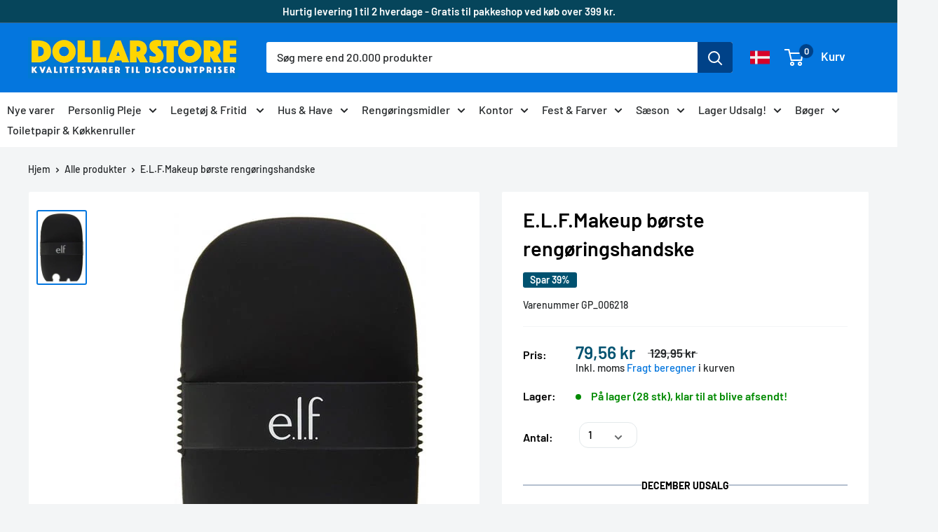

--- FILE ---
content_type: text/html; charset=utf-8
request_url: https://dollarstore.dk/products/e-l-f-makeup-borste-rengoringshandske-gp_006218
body_size: 127913
content:
<!doctype html>
<html class="no-js" lang="da">
	<head>
      
      <link rel="alternate" hreflang="da-DK" href="https://dollarstore.dk/"/>
      
      <!-- Google Tag Manager -->
<script>(function(w,d,s,l,i){w[l]=w[l]||[];w[l].push({'gtm.start':
new Date().getTime(),event:'gtm.js'});var f=d.getElementsByTagName(s)[0],
j=d.createElement(s),dl=l!='dataLayer'?'&l='+l:'';j.async=true;j.src=
'https://www.googletagmanager.com/gtm.js?id='+i+dl;f.parentNode.insertBefore(j,f);
})(window,document,'script','dataLayer','GTM-P7V56RZ2');</script>
<!-- End Google Tag Manager -->

<meta name="google-site-verification" content="gk_19csPHeB_80RnVtpPMJnmd4yf-8z3AvPvgWIdbzw" />
      
<!-- "snippets/booster-seo.liquid" was not rendered, the associated app was uninstalled -->

		<script src="https://cdnjs.cloudflare.com/ajax/libs/jquery/2.1.3/jquery.min.js"></script>
		<meta name="google-site-verification" content="gk_19csPHeB_80RnVtpPMJnmd4yf-8z3AvPvgWIdbzw">
		<meta name="facebook-domain-verification" content="mg7p78pnpy3vsx11v6ddc8dh1s7kbg">
		<script type="text/javascript" src="//widget.trustpilot.com/bootstrap/v5/tp.widget.bootstrap.min.js" async></script>
		<script type="lazyload2">
			(function(w,d){
				var e=d.createElement('script');e.type='text/javascript';e.async=true;
				e.src=(d.location.protocol=='https:'?'https':'http')+'://cdn.clerk.io/clerk.js';
				var s=d.getElementsByTagName('script')[0];s.parentNode.insertBefore(e,s);
				w.__clerk_q=w.__clerk_q||[];w.Clerk=w.Clerk||function(){w.__clerk_q.push(arguments)};
			})(window,document);
			Clerk('config', {
				key: 'yQRoqQC0YASEzf4XrICLb2J3nW1eaa3W',
					formatters: {
					currency_converter: function(price) {
						var currency_symbol = Shopify.currency.active;
						var converted_price = Math.ceil(price*Shopify.currency.rate);
						return (converted_price).toString() + " " + currency_symbol;
					}
				}
			});
			var powerIds;
		</script>
  
		<meta charset="utf-8">
		<meta name="viewport" content="width=device-width, initial-scale=1.0, height=device-height, minimum-scale=1.0, maximum-scale=1.0">
		<meta name="theme-color" content="#0476de">
<!--  new code for meta      -->
          <title>→ Køb E.L.F.Makeup børste rengøringshandske online her – Dollarstore.dk</title> 
           <meta name="description" content="Bestil E.L.F.Makeup børste rengøringshandske online hos Dollarstore.dk Køb i dag og få leveret i morgen. ⎮ ⎮ GP_006218 " /> 
        <!-- end  -->
  
		<link rel="canonical" href="https://dollarstore.dk/products/e-l-f-makeup-borste-rengoringshandske-gp_006218"><link rel="shortcut icon" href="//dollarstore.dk/cdn/shop/files/DS_LOGO_ny_96x96.png?v=1636902506" type="image/png"><link rel="preload" as="style" href="//dollarstore.dk/cdn/shop/t/28/assets/theme.css?v=149039889603818907811754487929">
		<link rel="preconnect" href="https://cdn.shopify.com">
		<link rel="preconnect" href="https://fonts.shopifycdn.com">
		<link rel="dns-prefetch" href="https://productreviews.shopifycdn.com">
		<link rel="dns-prefetch" href="https://ajax.googleapis.com">
		<link rel="dns-prefetch" href="https://maps.googleapis.com">
		<link rel="dns-prefetch" href="https://maps.gstatic.com">

		<meta property="og:type" content="product">
  <meta property="og:title" content="E.L.F.Makeup børste rengøringshandske"><meta property="og:image" content="http://dollarstore.dk/cdn/shop/files/base_a40fb3c2-9fb7-4825-8129-ef5b28e6c777.jpg?v=1694792782">
    <meta property="og:image:secure_url" content="https://dollarstore.dk/cdn/shop/files/base_a40fb3c2-9fb7-4825-8129-ef5b28e6c777.jpg?v=1694792782">
    <meta property="og:image:width" content="360">
    <meta property="og:image:height" content="560"><meta property="product:price:amount" content="79,56">
  <meta property="product:price:currency" content="DKK"><meta property="og:description" content="Bestil E.L.F.Makeup børste rengøringshandske online hos Dollarstore.dk Køb i dag og få leveret i morgen. ⎮ ⎮ GP_006218"><meta property="og:url" content="https://dollarstore.dk/products/e-l-f-makeup-borste-rengoringshandske-gp_006218">
<meta property="og:site_name" content="Dollarstore.dk"><meta name="twitter:card" content="summary"><meta name="twitter:title" content="E.L.F.Makeup børste rengøringshandske">
  <meta name="twitter:description" content="
Vil du også opnå en flot, perfekt og on-point makeup? Så er E.L.F. Makeup Brush Cleaning Glove din bedste ven. Hvis du ikke har redskaberne i orden, så får du det i hvert fald med udvalget, du finder på vores hjemmeside.

E.l.f. Makeup børste rengøringshandske er en praktisk og bærbar silikonebørsterens. Handsken har flere teksturer til rengøring af både store og små børster. Brug den større runde tekstur til at skumme og vaske større børster til dyb rengøring. Brug den bølgede struktur til at rense og skylle børsterne sammen med at hjælpe med at rette hår. Brug den mindre tekstur til at rense og forfine mindre børster. Der er også en lille og stor børsteåbning, der hjælper med at rette børstehår og holde børsterne tørre efter rengøring.
 ">
  <meta name="twitter:image" content="https://dollarstore.dk/cdn/shop/files/base_a40fb3c2-9fb7-4825-8129-ef5b28e6c777_600x600_crop_center.jpg?v=1694792782">
		<link rel="preload" href="//dollarstore.dk/cdn/fonts/barlow/barlow_n6.329f582a81f63f125e63c20a5a80ae9477df68e1.woff2" as="font" type="font/woff2" crossorigin>
<link rel="preload" href="//dollarstore.dk/cdn/fonts/barlow/barlow_n5.a193a1990790eba0cc5cca569d23799830e90f07.woff2" as="font" type="font/woff2" crossorigin>
<link rel="preload" href="//dollarstore.dk/cdn/shop/t/28/assets/font-theme-star.woff2?v=176977276741202493121754487929" as="font" type="font/woff2" crossorigin><link rel="preload" href="//dollarstore.dk/cdn/fonts/barlow/barlow_i6.5a22bd20fb27bad4d7674cc6e666fb9c77d813bb.woff2" as="font" type="font/woff2" crossorigin><link rel="preload" href="//dollarstore.dk/cdn/fonts/barlow/barlow_n7.691d1d11f150e857dcbc1c10ef03d825bc378d81.woff2" as="font" type="font/woff2" crossorigin><link rel="preload" href="//dollarstore.dk/cdn/fonts/barlow/barlow_i5.714d58286997b65cd479af615cfa9bb0a117a573.woff2" as="font" type="font/woff2" crossorigin><link rel="preload" href="//dollarstore.dk/cdn/fonts/barlow/barlow_i7.50e19d6cc2ba5146fa437a5a7443c76d5d730103.woff2" as="font" type="font/woff2" crossorigin><link rel="preload" href="//dollarstore.dk/cdn/fonts/barlow/barlow_n6.329f582a81f63f125e63c20a5a80ae9477df68e1.woff2" as="font" type="font/woff2" crossorigin><style>
  /* We load the font used for the integration with Shopify Reviews to load our own stars */
  @font-face {
    font-family: "font-theme-star";
    src: url(//dollarstore.dk/cdn/shop/t/28/assets/font-theme-star.eot?v=178649971611478077551754487929);
    src: url(//dollarstore.dk/cdn/shop/t/28/assets/font-theme-star.eot?%23iefix&v=178649971611478077551754487929) format("embedded-opentype"), url(//dollarstore.dk/cdn/shop/t/28/assets/font-theme-star.woff2?v=176977276741202493121754487929) format("woff2"), url(//dollarstore.dk/cdn/shop/t/28/assets/font-theme-star.ttf?v=17527569363257290761754487929) format("truetype");
    font-weight: normal;
    font-style: normal;
    font-display: fallback;
  }

  @font-face {
  font-family: Barlow;
  font-weight: 600;
  font-style: normal;
  font-display: fallback;
  src: url("//dollarstore.dk/cdn/fonts/barlow/barlow_n6.329f582a81f63f125e63c20a5a80ae9477df68e1.woff2") format("woff2"),
       url("//dollarstore.dk/cdn/fonts/barlow/barlow_n6.0163402e36247bcb8b02716880d0b39568412e9e.woff") format("woff");
}

  @font-face {
  font-family: Barlow;
  font-weight: 500;
  font-style: normal;
  font-display: fallback;
  src: url("//dollarstore.dk/cdn/fonts/barlow/barlow_n5.a193a1990790eba0cc5cca569d23799830e90f07.woff2") format("woff2"),
       url("//dollarstore.dk/cdn/fonts/barlow/barlow_n5.ae31c82169b1dc0715609b8cc6a610b917808358.woff") format("woff");
}

@font-face {
  font-family: Barlow;
  font-weight: 600;
  font-style: normal;
  font-display: fallback;
  src: url("//dollarstore.dk/cdn/fonts/barlow/barlow_n6.329f582a81f63f125e63c20a5a80ae9477df68e1.woff2") format("woff2"),
       url("//dollarstore.dk/cdn/fonts/barlow/barlow_n6.0163402e36247bcb8b02716880d0b39568412e9e.woff") format("woff");
}

@font-face {
  font-family: Barlow;
  font-weight: 600;
  font-style: italic;
  font-display: fallback;
  src: url("//dollarstore.dk/cdn/fonts/barlow/barlow_i6.5a22bd20fb27bad4d7674cc6e666fb9c77d813bb.woff2") format("woff2"),
       url("//dollarstore.dk/cdn/fonts/barlow/barlow_i6.1c8787fcb59f3add01a87f21b38c7ef797e3b3a1.woff") format("woff");
}


  @font-face {
  font-family: Barlow;
  font-weight: 700;
  font-style: normal;
  font-display: fallback;
  src: url("//dollarstore.dk/cdn/fonts/barlow/barlow_n7.691d1d11f150e857dcbc1c10ef03d825bc378d81.woff2") format("woff2"),
       url("//dollarstore.dk/cdn/fonts/barlow/barlow_n7.4fdbb1cb7da0e2c2f88492243ffa2b4f91924840.woff") format("woff");
}

  @font-face {
  font-family: Barlow;
  font-weight: 500;
  font-style: italic;
  font-display: fallback;
  src: url("//dollarstore.dk/cdn/fonts/barlow/barlow_i5.714d58286997b65cd479af615cfa9bb0a117a573.woff2") format("woff2"),
       url("//dollarstore.dk/cdn/fonts/barlow/barlow_i5.0120f77e6447d3b5df4bbec8ad8c2d029d87fb21.woff") format("woff");
}

  @font-face {
  font-family: Barlow;
  font-weight: 700;
  font-style: italic;
  font-display: fallback;
  src: url("//dollarstore.dk/cdn/fonts/barlow/barlow_i7.50e19d6cc2ba5146fa437a5a7443c76d5d730103.woff2") format("woff2"),
       url("//dollarstore.dk/cdn/fonts/barlow/barlow_i7.47e9f98f1b094d912e6fd631cc3fe93d9f40964f.woff") format("woff");
}


  :root {
    --default-text-font-size : 15px;
    --base-text-font-size    : 16px;
    --heading-font-family    : Barlow, sans-serif;
    --heading-font-weight    : 600;
    --heading-font-style     : normal;
    --text-font-family       : Barlow, sans-serif;
    --text-font-weight       : 500;
    --text-font-style        : normal;
    --text-font-bolder-weight: 600;
    --text-link-decoration   : underline;

    --text-color               : #242729;
    --text-color-rgb           : 36, 39, 41;
    --heading-color            : #000000;
    --border-color             : #f3f5f6;
    --border-color-rgb         : 243, 245, 246;
    --form-border-color        : #e4e9eb;
    --accent-color             : #0476de;
    --accent-color-rgb         : 4, 118, 222;
    --link-color               : #00badb;
    --link-color-hover         : #00798e;
    --background               : #f3f5f6;
    --secondary-background     : #ffffff;
    --secondary-background-rgb : 255, 255, 255;
    --accent-background        : rgba(4, 118, 222, 0.08);

    --error-color       : #ff0000;
    --error-background  : rgba(255, 0, 0, 0.07);
    --success-color     : #00aa00;
    --success-background: rgba(0, 170, 0, 0.11);

    --primary-button-background      : #0476de;
    --primary-button-background-rgb  : 4, 118, 222;
    --primary-button-text-color      : #ffffff;
    --secondary-button-background    : #00aa00;
    --secondary-button-background-rgb: 0, 170, 0;
    --secondary-button-text-color    : #ffffff;

    --header-background      : #0476de;
    --header-text-color      : #ffffff;
    --header-light-text-color: #a3afef;
    --header-border-color    : rgba(163, 175, 239, 0.3);
    --header-accent-color    : #004288;

    --flickity-arrow-color: #b9c4ca;--product-on-sale-accent           : #005270;
    --product-on-sale-accent-rgb       : 0, 82, 112;
    --product-on-sale-color            : #ffffff;
    --product-in-stock-color           : #008a00;
    --product-low-stock-color          : #ee0000;
    --product-sold-out-color           : #8a9297;
    --product-custom-label-1-background: #008a00;
    --product-custom-label-1-color     : #ffffff;
    --product-custom-label-2-background: #00a500;
    --product-custom-label-2-color     : #ffffff;
    --product-review-star-color        : #ffbd00;

    --mobile-container-gutter : 20px;
    --desktop-container-gutter: 40px;
  }
</style>

<script>
  // IE11 does not have support for CSS variables, so we have to polyfill them
  if (!(((window || {}).CSS || {}).supports && window.CSS.supports('(--a: 0)'))) {
    const script = document.createElement('script');
    script.type = 'text/javascript';
    script.src = 'https://cdn.jsdelivr.net/npm/css-vars-ponyfill@2';
    script.onload = function() {
      cssVars({});
    };

    document.getElementsByTagName('head')[0].appendChild(script);
  }
</script>

			
				<script>window.performance && window.performance.mark && window.performance.mark('shopify.content_for_header.start');</script><meta name="google-site-verification" content="7ZMAE2fR4-GOD0MWBbNtDxhbEWZZF9GjdUXsre3mwP4">
<meta id="shopify-digital-wallet" name="shopify-digital-wallet" content="/45175996584/digital_wallets/dialog">
<meta name="shopify-checkout-api-token" content="9978b99b801b1484f44427301570f81e">
<link rel="alternate" hreflang="x-default" href="https://dollarstore.dk/products/e-l-f-makeup-borste-rengoringshandske-gp_006218">
<link rel="alternate" hreflang="da" href="https://dollarstore.dk/products/e-l-f-makeup-borste-rengoringshandske-gp_006218">
<link rel="alternate" hreflang="en-NL" href="https://dollarstore.nl/products/e-l-f-makeup-borste-rengoringshandske-gp_006218">
<link rel="alternate" hreflang="de-DE" href="https://beytihome.de/products/e-l-f-makeup-borste-rengoringshandske-gp_006218">
<link rel="alternate" type="application/json+oembed" href="https://dollarstore.dk/products/e-l-f-makeup-borste-rengoringshandske-gp_006218.oembed">
<script async="async" data-src="/checkouts/internal/preloads.js?locale=da-DK"></script>
<link rel="preconnect" href="https://shop.app" crossorigin="anonymous">
<script async="async" data-src="https://shop.app/checkouts/internal/preloads.js?locale=da-DK&shop_id=45175996584" crossorigin="anonymous"></script>
<script id="shopify-features" type="application/json">{"accessToken":"9978b99b801b1484f44427301570f81e","betas":["rich-media-storefront-analytics"],"domain":"dollarstore.dk","predictiveSearch":true,"shopId":45175996584,"locale":"da"}</script>
<script>var Shopify = Shopify || {};
Shopify.shop = "dollarstore-dk.myshopify.com";
Shopify.locale = "da";
Shopify.currency = {"active":"DKK","rate":"1.0"};
Shopify.country = "DK";
Shopify.theme = {"name":"Tema uden popup","id":175997485385,"schema_name":"Warehouse","schema_version":"1.9.19","theme_store_id":871,"role":"main"};
Shopify.theme.handle = "null";
Shopify.theme.style = {"id":null,"handle":null};
Shopify.cdnHost = "dollarstore.dk/cdn";
Shopify.routes = Shopify.routes || {};
Shopify.routes.root = "/";</script>
<script type="module">!function(o){(o.Shopify=o.Shopify||{}).modules=!0}(window);</script>
<script>!function(o){function n(){var o=[];function n(){o.push(Array.prototype.slice.apply(arguments))}return n.q=o,n}var t=o.Shopify=o.Shopify||{};t.loadFeatures=n(),t.autoloadFeatures=n()}(window);</script>
<script>
  window.ShopifyPay = window.ShopifyPay || {};
  window.ShopifyPay.apiHost = "shop.app\/pay";
  window.ShopifyPay.redirectState = null;
</script>
<script id="shop-js-analytics" type="application/json">{"pageType":"product"}</script>
<script type="no-load" async type="module" data-src="//dollarstore.dk/cdn/shopifycloud/shop-js/modules/v2/client.init-shop-cart-sync_ByjAFD2B.da.esm.js"></script>
<script type="no-load" async type="module" data-src="//dollarstore.dk/cdn/shopifycloud/shop-js/modules/v2/chunk.common_D-UimmQe.esm.js"></script>
<script type="no-load" async type="module" data-src="//dollarstore.dk/cdn/shopifycloud/shop-js/modules/v2/chunk.modal_C_zrfWbZ.esm.js"></script>
<script type="module">
  await import("//dollarstore.dk/cdn/shopifycloud/shop-js/modules/v2/client.init-shop-cart-sync_ByjAFD2B.da.esm.js");
await import("//dollarstore.dk/cdn/shopifycloud/shop-js/modules/v2/chunk.common_D-UimmQe.esm.js");
await import("//dollarstore.dk/cdn/shopifycloud/shop-js/modules/v2/chunk.modal_C_zrfWbZ.esm.js");

  window.Shopify.SignInWithShop?.initShopCartSync?.({"fedCMEnabled":true,"windoidEnabled":true});

</script>
<script>
  window.Shopify = window.Shopify || {};
  if (!window.Shopify.featureAssets) window.Shopify.featureAssets = {};
  window.Shopify.featureAssets['shop-js'] = {"shop-cart-sync":["modules/v2/client.shop-cart-sync_qz5uXrN8.da.esm.js","modules/v2/chunk.common_D-UimmQe.esm.js","modules/v2/chunk.modal_C_zrfWbZ.esm.js"],"init-fed-cm":["modules/v2/client.init-fed-cm_D_N3sqvD.da.esm.js","modules/v2/chunk.common_D-UimmQe.esm.js","modules/v2/chunk.modal_C_zrfWbZ.esm.js"],"shop-cash-offers":["modules/v2/client.shop-cash-offers_DhVW52AO.da.esm.js","modules/v2/chunk.common_D-UimmQe.esm.js","modules/v2/chunk.modal_C_zrfWbZ.esm.js"],"shop-login-button":["modules/v2/client.shop-login-button_Bz65kmm8.da.esm.js","modules/v2/chunk.common_D-UimmQe.esm.js","modules/v2/chunk.modal_C_zrfWbZ.esm.js"],"pay-button":["modules/v2/client.pay-button_DnrmL6jh.da.esm.js","modules/v2/chunk.common_D-UimmQe.esm.js","modules/v2/chunk.modal_C_zrfWbZ.esm.js"],"shop-button":["modules/v2/client.shop-button_DB0cg2eC.da.esm.js","modules/v2/chunk.common_D-UimmQe.esm.js","modules/v2/chunk.modal_C_zrfWbZ.esm.js"],"avatar":["modules/v2/client.avatar_BTnouDA3.da.esm.js"],"init-windoid":["modules/v2/client.init-windoid_Chj1FYNy.da.esm.js","modules/v2/chunk.common_D-UimmQe.esm.js","modules/v2/chunk.modal_C_zrfWbZ.esm.js"],"init-shop-for-new-customer-accounts":["modules/v2/client.init-shop-for-new-customer-accounts_uX0xi2qL.da.esm.js","modules/v2/client.shop-login-button_Bz65kmm8.da.esm.js","modules/v2/chunk.common_D-UimmQe.esm.js","modules/v2/chunk.modal_C_zrfWbZ.esm.js"],"init-shop-email-lookup-coordinator":["modules/v2/client.init-shop-email-lookup-coordinator_DwZPtK8d.da.esm.js","modules/v2/chunk.common_D-UimmQe.esm.js","modules/v2/chunk.modal_C_zrfWbZ.esm.js"],"init-shop-cart-sync":["modules/v2/client.init-shop-cart-sync_ByjAFD2B.da.esm.js","modules/v2/chunk.common_D-UimmQe.esm.js","modules/v2/chunk.modal_C_zrfWbZ.esm.js"],"shop-toast-manager":["modules/v2/client.shop-toast-manager_BMA2g2Ij.da.esm.js","modules/v2/chunk.common_D-UimmQe.esm.js","modules/v2/chunk.modal_C_zrfWbZ.esm.js"],"init-customer-accounts":["modules/v2/client.init-customer-accounts_Ke9RQP0f.da.esm.js","modules/v2/client.shop-login-button_Bz65kmm8.da.esm.js","modules/v2/chunk.common_D-UimmQe.esm.js","modules/v2/chunk.modal_C_zrfWbZ.esm.js"],"init-customer-accounts-sign-up":["modules/v2/client.init-customer-accounts-sign-up_D7dx6-OC.da.esm.js","modules/v2/client.shop-login-button_Bz65kmm8.da.esm.js","modules/v2/chunk.common_D-UimmQe.esm.js","modules/v2/chunk.modal_C_zrfWbZ.esm.js"],"shop-follow-button":["modules/v2/client.shop-follow-button_DEtekCxG.da.esm.js","modules/v2/chunk.common_D-UimmQe.esm.js","modules/v2/chunk.modal_C_zrfWbZ.esm.js"],"checkout-modal":["modules/v2/client.checkout-modal_HipNIzHn.da.esm.js","modules/v2/chunk.common_D-UimmQe.esm.js","modules/v2/chunk.modal_C_zrfWbZ.esm.js"],"shop-login":["modules/v2/client.shop-login_CMPbvEnf.da.esm.js","modules/v2/chunk.common_D-UimmQe.esm.js","modules/v2/chunk.modal_C_zrfWbZ.esm.js"],"lead-capture":["modules/v2/client.lead-capture_COiqWsoF.da.esm.js","modules/v2/chunk.common_D-UimmQe.esm.js","modules/v2/chunk.modal_C_zrfWbZ.esm.js"],"payment-terms":["modules/v2/client.payment-terms_BSW28YRI.da.esm.js","modules/v2/chunk.common_D-UimmQe.esm.js","modules/v2/chunk.modal_C_zrfWbZ.esm.js"]};
</script>
<script>(function() {
  var isLoaded = false;
  function asyncLoad() {
    if (isLoaded) return;
    isLoaded = true;
    var urls = ["https:\/\/gdprcdn.b-cdn.net\/js\/gdpr_cookie_consent.min.js?shop=dollarstore-dk.myshopify.com","https:\/\/ecommplugins-scripts.trustpilot.com\/v2.1\/js\/header.min.js?settings=eyJrZXkiOiJLaGQ0dFZTVHl1REpQTmNTIiwicyI6InNrdSJ9\u0026shop=dollarstore-dk.myshopify.com","https:\/\/ecommplugins-trustboxsettings.trustpilot.com\/dollarstore-dk.myshopify.com.js?settings=1709077730094\u0026shop=dollarstore-dk.myshopify.com","https:\/\/pt.wisernotify.com\/pixel.js?ti=b5fmjlat8vg02\u0026shop=dollarstore-dk.myshopify.com","https:\/\/widget.trustpilot.com\/bootstrap\/v5\/tp.widget.sync.bootstrap.min.js?shop=dollarstore-dk.myshopify.com","https:\/\/static.klaviyo.com\/onsite\/js\/klaviyo.js?company_id=RVRyPr\u0026shop=dollarstore-dk.myshopify.com","\/\/searchserverapi1.com\/widgets\/shopify\/init.js?a=4n8E4m1K4Z\u0026shop=dollarstore-dk.myshopify.com"];
    for (var i = 0; i < urls.length; i++) {
      var s = document.createElement('script');
      s.type = 'text/javascript';
      s.async = true;
      s.src = urls[i];
      var x = document.getElementsByTagName('script')[0];
      x.parentNode.insertBefore(s, x);
    }
  };
  if(window.attachEvent) {
    window.attachEvent('onload', asyncLoad);
  } else {
    window.addEventListener('wnw_load', asyncLoad, false);
  }
})();</script>
<script id="__st">var __st={"a":45175996584,"offset":3600,"reqid":"5d9ece76-e4ee-4b66-b790-78bf724fdec8-1769295151","pageurl":"dollarstore.dk\/products\/e-l-f-makeup-borste-rengoringshandske-gp_006218","u":"60176c765194","p":"product","rtyp":"product","rid":8686183612745};</script>
<script>window.ShopifyPaypalV4VisibilityTracking = true;</script>
<script id="captcha-bootstrap">!function(){'use strict';const t='contact',e='account',n='new_comment',o=[[t,t],['blogs',n],['comments',n],[t,'customer']],c=[[e,'customer_login'],[e,'guest_login'],[e,'recover_customer_password'],[e,'create_customer']],r=t=>t.map((([t,e])=>`form[action*='/${t}']:not([data-nocaptcha='true']) input[name='form_type'][value='${e}']`)).join(','),a=t=>()=>t?[...document.querySelectorAll(t)].map((t=>t.form)):[];function s(){const t=[...o],e=r(t);return a(e)}const i='password',u='form_key',d=['recaptcha-v3-token','g-recaptcha-response','h-captcha-response',i],f=()=>{try{return window.sessionStorage}catch{return}},m='__shopify_v',_=t=>t.elements[u];function p(t,e,n=!1){try{const o=window.sessionStorage,c=JSON.parse(o.getItem(e)),{data:r}=function(t){const{data:e,action:n}=t;return t[m]||n?{data:e,action:n}:{data:t,action:n}}(c);for(const[e,n]of Object.entries(r))t.elements[e]&&(t.elements[e].value=n);n&&o.removeItem(e)}catch(o){console.error('form repopulation failed',{error:o})}}const l='form_type',E='cptcha';function T(t){t.dataset[E]=!0}const w=window,h=w.document,L='Shopify',v='ce_forms',y='captcha';let A=!1;((t,e)=>{const n=(g='f06e6c50-85a8-45c8-87d0-21a2b65856fe',I='https://cdn.shopify.com/shopifycloud/storefront-forms-hcaptcha/ce_storefront_forms_captcha_hcaptcha.v1.5.2.iife.js',D={infoText:'Beskyttet af hCaptcha',privacyText:'Beskyttelse af persondata',termsText:'Vilkår'},(t,e,n)=>{const o=w[L][v],c=o.bindForm;if(c)return c(t,g,e,D).then(n);var r;o.q.push([[t,g,e,D],n]),r=I,A||(h.body.append(Object.assign(h.createElement('script'),{id:'captcha-provider',async:!0,src:r})),A=!0)});var g,I,D;w[L]=w[L]||{},w[L][v]=w[L][v]||{},w[L][v].q=[],w[L][y]=w[L][y]||{},w[L][y].protect=function(t,e){n(t,void 0,e),T(t)},Object.freeze(w[L][y]),function(t,e,n,w,h,L){const[v,y,A,g]=function(t,e,n){const i=e?o:[],u=t?c:[],d=[...i,...u],f=r(d),m=r(i),_=r(d.filter((([t,e])=>n.includes(e))));return[a(f),a(m),a(_),s()]}(w,h,L),I=t=>{const e=t.target;return e instanceof HTMLFormElement?e:e&&e.form},D=t=>v().includes(t);t.addEventListener('submit',(t=>{const e=I(t);if(!e)return;const n=D(e)&&!e.dataset.hcaptchaBound&&!e.dataset.recaptchaBound,o=_(e),c=g().includes(e)&&(!o||!o.value);(n||c)&&t.preventDefault(),c&&!n&&(function(t){try{if(!f())return;!function(t){const e=f();if(!e)return;const n=_(t);if(!n)return;const o=n.value;o&&e.removeItem(o)}(t);const e=Array.from(Array(32),(()=>Math.random().toString(36)[2])).join('');!function(t,e){_(t)||t.append(Object.assign(document.createElement('input'),{type:'hidden',name:u})),t.elements[u].value=e}(t,e),function(t,e){const n=f();if(!n)return;const o=[...t.querySelectorAll(`input[type='${i}']`)].map((({name:t})=>t)),c=[...d,...o],r={};for(const[a,s]of new FormData(t).entries())c.includes(a)||(r[a]=s);n.setItem(e,JSON.stringify({[m]:1,action:t.action,data:r}))}(t,e)}catch(e){console.error('failed to persist form',e)}}(e),e.submit())}));const S=(t,e)=>{t&&!t.dataset[E]&&(n(t,e.some((e=>e===t))),T(t))};for(const o of['focusin','change'])t.addEventListener(o,(t=>{const e=I(t);D(e)&&S(e,y())}));const B=e.get('form_key'),M=e.get(l),P=B&&M;t.addEventListener('',(()=>{const t=y();if(P)for(const e of t)e.elements[l].value===M&&p(e,B);[...new Set([...A(),...v().filter((t=>'true'===t.dataset.shopifyCaptcha))])].forEach((e=>S(e,t)))}))}(h,new URLSearchParams(w.location.search),n,t,e,['guest_login'])})(!0,!1)}();</script>
<script integrity="sha256-4kQ18oKyAcykRKYeNunJcIwy7WH5gtpwJnB7kiuLZ1E=" data-source-attribution="shopify.loadfeatures" type="no-load" data-src="//dollarstore.dk/cdn/shopifycloud/storefront/assets/storefront/load_feature-a0a9edcb.js" crossorigin="anonymous"></script>
<script crossorigin="anonymous" type="no-load" data-src="//dollarstore.dk/cdn/shopifycloud/storefront/assets/shopify_pay/storefront-65b4c6d7.js?v=20250812"></script>
<script data-source-attribution="shopify.dynamic_checkout.dynamic.init">var Shopify=Shopify||{};Shopify.PaymentButton=Shopify.PaymentButton||{isStorefrontPortableWallets:!0,init:function(){window.Shopify.PaymentButton.init=function(){};var t=document.createElement("script");t.src="https://dollarstore.dk/cdn/shopifycloud/portable-wallets/latest/portable-wallets.da.js",t.type="module",document.head.appendChild(t)}};
</script>
<script data-source-attribution="shopify.dynamic_checkout.buyer_consent">
  function portableWalletsHideBuyerConsent(e){var t=document.getElementById("shopify-buyer-consent"),n=document.getElementById("shopify-subscription-policy-button");t&&n&&(t.classList.add("hidden"),t.setAttribute("aria-hidden","true"),n.removeEventListener("click",e))}function portableWalletsShowBuyerConsent(e){var t=document.getElementById("shopify-buyer-consent"),n=document.getElementById("shopify-subscription-policy-button");t&&n&&(t.classList.remove("hidden"),t.removeAttribute("aria-hidden"),n.addEventListener("click",e))}window.Shopify?.PaymentButton&&(window.Shopify.PaymentButton.hideBuyerConsent=portableWalletsHideBuyerConsent,window.Shopify.PaymentButton.showBuyerConsent=portableWalletsShowBuyerConsent);
</script>
<script data-source-attribution="shopify.dynamic_checkout.cart.bootstrap">document.addEventListener("",(function(){function t(){return document.querySelector("shopify-accelerated-checkout-cart, shopify-accelerated-checkout")}if(t())Shopify.PaymentButton.init();else{new MutationObserver((function(e,n){t()&&(Shopify.PaymentButton.init(),n.disconnect())})).observe(document.body,{childList:!0,subtree:!0})}}));
</script>
<link id="shopify-accelerated-checkout-styles" rel="stylesheet" media="screen" href="https://dollarstore.dk/cdn/shopifycloud/portable-wallets/latest/accelerated-checkout-backwards-compat.css" crossorigin="anonymous">
<style id="shopify-accelerated-checkout-cart">
        #shopify-buyer-consent {
  margin-top: 1em;
  display: inline-block;
  width: 100%;
}

#shopify-buyer-consent.hidden {
  display: none;
}

#shopify-subscription-policy-button {
  background: none;
  border: none;
  padding: 0;
  text-decoration: underline;
  font-size: inherit;
  cursor: pointer;
}

#shopify-subscription-policy-button::before {
  box-shadow: none;
}

      </style>

<script>window.performance && window.performance.mark && window.performance.mark('shopify.content_for_header.end');</script>
			
<link rel="stylesheet" href="//dollarstore.dk/cdn/shop/t/28/assets/theme.css?v=149039889603818907811754487929">
		
  <script type="application/ld+json">
  {
    "@context": "http://schema.org",
    "@type": "Product",
    "offers": [{
          "@type": "Offer",
          "name": "Default Title",
          "availability":"https://schema.org/InStock",
          "price": 79.56,
          "priceCurrency": "DKK",
          "priceValidUntil": "2026-02-03","sku": "GP_006218","url": "/products/e-l-f-makeup-borste-rengoringshandske-gp_006218/products/e-l-f-makeup-borste-rengoringshandske-gp_006218?variant=48765722198345"
        }
],
      "gtin12": "609332850750",
      "productId": "609332850750",
    "brand": {
      "name": "Hverdage"
    },
    "name": "E.L.F.Makeup børste rengøringshandske",
    "description": "\nVil du også opnå en flot, perfekt og on-point makeup? Så er E.L.F. Makeup Brush Cleaning Glove din bedste ven. Hvis du ikke har redskaberne i orden, så får du det i hvert fald med udvalget, du finder på vores hjemmeside.\n\nE.l.f. Makeup børste rengøringshandske er en praktisk og bærbar silikonebørsterens. Handsken har flere teksturer til rengøring af både store og små børster. Brug den større runde tekstur til at skumme og vaske større børster til dyb rengøring. Brug den bølgede struktur til at rense og skylle børsterne sammen med at hjælpe med at rette hår. Brug den mindre tekstur til at rense og forfine mindre børster. Der er også en lille og stor børsteåbning, der hjælper med at rette børstehår og holde børsterne tørre efter rengøring.\n ",
    "category": "",
    "url": "/products/e-l-f-makeup-borste-rengoringshandske-gp_006218/products/e-l-f-makeup-borste-rengoringshandske-gp_006218",
    "sku": "GP_006218",
    "image": {
      "@type": "ImageObject",
      "url": "https://dollarstore.dk/cdn/shop/files/base_a40fb3c2-9fb7-4825-8129-ef5b28e6c777_1024x.jpg?v=1694792782",
      "image": "https://dollarstore.dk/cdn/shop/files/base_a40fb3c2-9fb7-4825-8129-ef5b28e6c777_1024x.jpg?v=1694792782",
      "name": "E.L.F.Makeup børste rengøringshandske ⎮ 609332850750 ⎮ GP_006218 ",
      "width": "1024",
      "height": "1024"
    }
  }
  </script>



  <script type="application/ld+json">
  {
    "@context": "http://schema.org",
    "@type": "BreadcrumbList",
  "itemListElement": [{
      "@type": "ListItem",
      "position": 1,
      "name": "Hjem",
      "item": "https://dollarstore.dk"
    },{
          "@type": "ListItem",
          "position": 2,
          "name": "E.L.F.Makeup børste rengøringshandske",
          "item": "https://dollarstore.dk/products/e-l-f-makeup-borste-rengoringshandske-gp_006218"
        }]
  }
  </script>

		<script>
			window.theme = {
				pageType: "product",
				cartCount: 0,
				moneyFormat: "{{amount_with_comma_separator}} kr",
				moneyWithCurrencyFormat: "{{amount_with_comma_separator}} DKK",
				showDiscount: true,
				discountMode: "percentage",
				searchMode: "product",
				cartType: "drawer"
			};

			window.routes = {
				rootUrl: "\/",
				cartUrl: "\/cart",
				cartAddUrl: "\/cart\/add",
				cartChangeUrl: "\/cart\/change",
				searchUrl: "\/search",
				productRecommendationsUrl: "\/recommendations\/products"
			};

			window.languages = {
				collectionOnSaleLabel: "Spar {{savings}}",
				productFormUnavailable: "Ikke tilgængelig",
				productFormAddToCart: "Tilføj til kurv",
				productFormSoldOut: "Udsolgt",
				shippingEstimatorNoResults: "Der blev desværre ikke fundet en leveringsmulihged til din adresse",
				shippingEstimatorOneResult: "Der er 1 leveringmulighed til din adresse",
				shippingEstimatorMultipleResults: "Der er {{count}} leveringsmuligheder for din adresse:",
				shippingEstimatorErrors: "Der er fejl:"
			};

			window.lazySizesConfig = {
				loadHidden: false,
				hFac: 0.8,
				expFactor: 3,
				customMedia: {
					'--phone': '(max-width: 640px)',
					'--tablet': '(min-width: 641px) and (max-width: 1023px)',
					'--lap': '(min-width: 1024px)'
				}
			};

			document.documentElement.className = document.documentElement.className.replace('no-js', 'js');
		</script><script type="lazyload2" data-src="//polyfill-fastly.net/v3/polyfill.min.js?unknown=polyfill&features=fetch,Element.prototype.closest,Element.prototype.matches,Element.prototype.remove,Element.prototype.classList,Array.prototype.includes,Array.prototype.fill,String.prototype.includes,String.prototype.padStart,Object.assign,CustomEvent,Intl,URL,DOMTokenList,IntersectionObserver,IntersectionObserverEntry" defer></script>
		<script src="//dollarstore.dk/cdn/shop/t/28/assets/theme.min.js?v=114409367101103975611754487929" defer></script>
		<script src="//dollarstore.dk/cdn/shop/t/28/assets/custom.js?v=55253102759606750311754487929" defer></script><script>
			(function () {
				window.onpageshow = function() {
					document.documentElement.dispatchEvent(new CustomEvent('cart:refresh', {
						bubbles: true,
						detail: {scrollToTop: false}
					}));
				};
			})();
		</script><span 
  class="clerk" 
  data-template="@live-search"
  data-instant-search-suggestions="6"
  data-instant-search-categories="6"
  data-instant-search-pages="6" 
  data-instant-search='.search-bar__input'
  data-instant-search-positioning='center'>
</span>

      <style>

        .search-bar__filter {
			display: none !important;
		}

	  </style>
<script>   
  (function() {
      class Ultimate_Shopify_DataLayer {
        constructor() {
          window.dataLayer = window.dataLayer || []; 
          
          // use a prefix of events name
          this.eventPrefix = 'dl_';

          //Keep the value false to get non-formatted product ID
          this.formattedItemId = true; 

          // data schema
          this.dataSchema = {
            ecommerce: {
                show: true
            },
            dynamicRemarketing: {
                show: true,
                business_vertical: 'retail'
            }
          }

          // add to wishlist selectors
          this.addToWishListSelectors = {
            'addWishListIcon': '',
            'gridItemSelector': '',
            'productLinkSelector': 'a[href*="/products/"]'
          }

          // quick view selectors
          this.quickViewSelector = {
            'quickViewElement': '',
            'gridItemSelector': '',
            'productLinkSelector': 'a[href*="/products/"]'
          }

          // mini cart button selector
          this.miniCartButton = [
            'a[href="/cart"]', 
          ];
          this.miniCartAppersOn = 'click';


          // begin checkout buttons/links selectors
          this.beginCheckoutButtons = [
            'input[name="checkout"]',
            'button[name="checkout"]',
            'a[href="/checkout"]',
            '.additional-checkout-buttons',
          ];

          // direct checkout button selector
          this.shopifyDirectCheckoutButton = [
            '.shopify-payment-button'
          ]

          //Keep the value true if Add to Cart redirects to the cart page
          this.isAddToCartRedirect = true;
          
          // keep the value false if cart items increment/decrement/remove refresh page 
          this.isAjaxCartIncrementDecrement = true;
          

          // Caution: Do not modify anything below this line, as it may result in it not functioning correctly.
          this.cart = {"note":null,"attributes":{},"original_total_price":0,"total_price":0,"total_discount":0,"total_weight":0.0,"item_count":0,"items":[],"requires_shipping":false,"currency":"DKK","items_subtotal_price":0,"cart_level_discount_applications":[],"checkout_charge_amount":0}
          this.countryCode = "DK";
          this.collectData();  
          this.storeURL = "https://dollarstore.dk";
          localStorage.setItem('shopCountryCode', this.countryCode);
        }

        updateCart() {
          fetch("/cart.js")
          .then((response) => response.json())
          .then((data) => {
            this.cart = data;
          });
        }

       debounce(delay) {         
          let timeoutId;
          return function(func) {
            const context = this;
            const args = arguments;
            
            clearTimeout(timeoutId);
            
            timeoutId = setTimeout(function() {
              func.apply(context, args);
            }, delay);
          };
        }

        eventConsole(eventName, eventData) {
          const css1 = 'background: red; color: #fff; font-size: normal; border-radius: 3px 0 0 3px; padding: 3px 4px;';
          const css2 = 'background-color: blue; color: #fff; font-size: normal; border-radius: 0 3px 3px 0; padding: 3px 4px;';
          console.log('%cGTM DataLayer Event:%c' + eventName, css1, css2, eventData);
        }

        collectData() { 
            this.customerData();
            this.ajaxRequestData();
            this.searchPageData();
            this.miniCartData();
            this.beginCheckoutData();
  
            
  
            
              this.productSinglePage();
            
  
            
            
            this.addToWishListData();
            this.quickViewData();
            this.formData();
            this.phoneClickData();
            this.emailClickData();
        }        

        //logged-in customer data 
        customerData() {
            const currentUser = {};
            

            if (currentUser.email) {
              currentUser.hash_email = "e3b0c44298fc1c149afbf4c8996fb92427ae41e4649b934ca495991b7852b855"
            }

            if (currentUser.phone) {
              currentUser.hash_phone = "e3b0c44298fc1c149afbf4c8996fb92427ae41e4649b934ca495991b7852b855"
            }

            window.dataLayer = window.dataLayer || [];
            dataLayer.push({
              customer: currentUser
            });
        }

        // add_to_cart, remove_from_cart, search
        ajaxRequestData() {
          const self = this;
          
          // handle non-ajax add to cart
          if(this.isAddToCartRedirect) {
            document.addEventListener('submit', function(event) {
              const addToCartForm = event.target.closest('form[action="/cart/add"]');
              if(addToCartForm) {
                event.preventDefault();
                
                const formData = new FormData(addToCartForm);
            
                fetch(window.Shopify.routes.root + 'cart/add.js', {
                  method: 'POST',
                  body: formData
                })
                .then(response => {
                    window.location.href = "/cart";
                })
                .catch((error) => {
                  console.error('Error:', error);
                });
              }
            });
          }
          
          // fetch
          let originalFetch = window.fetch;
          let debounce = this.debounce(800);
          
          window.fetch = function () {
            return originalFetch.apply(this, arguments).then((response) => {
              if (response.ok) {
                let cloneResponse = response.clone();
                let requestURL = arguments[0];
                
                if(/.*\/search\/?.*\?.*q=.+/.test(requestURL) && !requestURL.includes('&requestFrom=uldt')) {   
                  const queryString = requestURL.split('?')[1];
                  const urlParams = new URLSearchParams(queryString);
                  const search_term = urlParams.get("q");

                  debounce(function() {
                    fetch(`${self.storeURL}/search/suggest.json?q=${search_term}&resources[type]=product&requestFrom=uldt`)
                      .then(res => res.json())
                      .then(function(data) {
                            const products = data.resources.results.products;
                            if(products.length) {
                              const fetchRequests = products.map(product =>
                                fetch(`${self.storeURL}/${product.url.split('?')[0]}.js`)
                                  .then(response => response.json())
                                  .catch(error => console.error('Error fetching:', error))
                              );

                              Promise.all(fetchRequests)
                                .then(products => {
                                    const items = products.map((product) => {
                                      return {
                                        product_id: product.id,
                                        product_title: product.title,
                                        variant_id: product.variants[0].id,
                                        variant_title: product.variants[0].title,
                                        vendor: product.vendor,
                                        total_discount: 0,
                                        final_price: product.price_min,
                                        product_type: product.type, 
                                        quantity: 1
                                      }
                                    });

                                    self.ecommerceDataLayer('search', {search_term, items});
                                })
                            }else {
                              self.ecommerceDataLayer('search', {search_term, items: []});
                            }
                      });
                  });
                }
                else if (requestURL.includes("/cart/add")) {
                  cloneResponse.text().then((text) => {
                    let data = JSON.parse(text);

                    if(data.items && Array.isArray(data.items)) {
                      data.items.forEach(function(item) {
                         self.ecommerceDataLayer('add_to_cart', {items: [item]});
                      })
                    } else {
                      self.ecommerceDataLayer('add_to_cart', {items: [data]});
                    }
                    self.updateCart();
                  });
                }else if(requestURL.includes("/cart/change") || requestURL.includes("/cart/update")) {
                  
                   cloneResponse.text().then((text) => {
                     
                    let newCart = JSON.parse(text);
                    let newCartItems = newCart.items;
                    let oldCartItems = self.cart.items;

                    for(let i = 0; i < oldCartItems.length; i++) {
                      let item = oldCartItems[i];
                      let newItem = newCartItems.find(newItems => newItems.id === item.id);


                      if(newItem) {

                        if(newItem.quantity > item.quantity) {
                          // cart item increment
                          let quantity = (newItem.quantity - item.quantity);
                          let updatedItem = {...item, quantity}
                          self.ecommerceDataLayer('add_to_cart', {items: [updatedItem]});
                          self.updateCart(); 

                        }else if(newItem.quantity < item.quantity) {
                          // cart item decrement
                          let quantity = (item.quantity - newItem.quantity);
                          let updatedItem = {...item, quantity}
                          self.ecommerceDataLayer('remove_from_cart', {items: [updatedItem]});
                          self.updateCart(); 
                        }
                        

                      }else {
                        self.ecommerceDataLayer('remove_from_cart', {items: [item]});
                        self.updateCart(); 
                      }
                    }
                     
                  });
                }
              }
              return response;
            });
          }
          // end fetch 


          //xhr
          var origXMLHttpRequest = XMLHttpRequest;
          XMLHttpRequest = function() {
            var requestURL;
    
            var xhr = new origXMLHttpRequest();
            var origOpen = xhr.open;
            var origSend = xhr.send;
            
            // Override the `open` function.
            xhr.open = function(method, url) {
                requestURL = url;
                return origOpen.apply(this, arguments);
            };
    
    
            xhr.send = function() {
    
                // Only proceed if the request URL matches what we're looking for.
                if (requestURL.includes("/cart/add") || requestURL.includes("/cart/change") || /.*\/search\/?.*\?.*q=.+/.test(requestURL)) {
        
                    xhr.addEventListener('load', function() {
                        if (xhr.readyState === 4) {
                            if (xhr.status >= 200 && xhr.status < 400) { 

                              if(/.*\/search\/?.*\?.*q=.+/.test(requestURL) && !requestURL.includes('&requestFrom=uldt')) {
                                const queryString = requestURL.split('?')[1];
                                const urlParams = new URLSearchParams(queryString);
                                const search_term = urlParams.get("q");

                                debounce(function() {
                                    fetch(`${self.storeURL}/search/suggest.json?q=${search_term}&resources[type]=product&requestFrom=uldt`)
                                      .then(res => res.json())
                                      .then(function(data) {
                                            const products = data.resources.results.products;
                                            if(products.length) {
                                              const fetchRequests = products.map(product =>
                                                fetch(`${self.storeURL}/${product.url.split('?')[0]}.js`)
                                                  .then(response => response.json())
                                                  .catch(error => console.error('Error fetching:', error))
                                              );
                
                                              Promise.all(fetchRequests)
                                                .then(products => {
                                                    const items = products.map((product) => {
                                                      return {
                                                        product_id: product.id,
                                                        product_title: product.title,
                                                        variant_id: product.variants[0].id,
                                                        variant_title: product.variants[0].title,
                                                        vendor: product.vendor,
                                                        total_discount: 0,
                                                        final_price: product.price_min,
                                                        product_type: product.type, 
                                                        quantity: 1
                                                      }
                                                    });
                
                                                    self.ecommerceDataLayer('search', {search_term, items});
                                                })
                                            }else {
                                              self.ecommerceDataLayer('search', {search_term, items: []});
                                            }
                                      });
                                  });

                              }

                              else if(requestURL.includes("/cart/add")) {
                                  const data = JSON.parse(xhr.responseText);

                                  if(data.items && Array.isArray(data.items)) {
                                    data.items.forEach(function(item) {
                                        self.ecommerceDataLayer('add_to_cart', {items: [item]});
                                      })
                                  } else {
                                    self.ecommerceDataLayer('add_to_cart', {items: [data]});
                                  }
                                  self.updateCart();
                                 
                               }else if(requestURL.includes("/cart/change")) {
                                 
                                  const newCart = JSON.parse(xhr.responseText);
                                  const newCartItems = newCart.items;
                                  let oldCartItems = self.cart.items;
              
                                  for(let i = 0; i < oldCartItems.length; i++) {
                                    let item = oldCartItems[i];
                                    let newItem = newCartItems.find(newItems => newItems.id === item.id);
              
              
                                    if(newItem) {
                                      if(newItem.quantity > item.quantity) {
                                        // cart item increment
                                        let quantity = (newItem.quantity - item.quantity);
                                        let updatedItem = {...item, quantity}
                                        self.ecommerceDataLayer('add_to_cart', {items: [updatedItem]});
                                        self.updateCart(); 
              
                                      }else if(newItem.quantity < item.quantity) {
                                        // cart item decrement
                                        let quantity = (item.quantity - newItem.quantity);
                                        let updatedItem = {...item, quantity}
                                        self.ecommerceDataLayer('remove_from_cart', {items: [updatedItem]});
                                        self.updateCart(); 
                                      }
                                      
              
                                    }else {
                                      self.ecommerceDataLayer('remove_from_cart', {items: [item]});
                                      self.updateCart(); 
                                    }
                                  }
                               }          
                            }
                        }
                    });
                }
    
                return origSend.apply(this, arguments);
            };
    
            return xhr;
          }; 
          //end xhr
        }

        // search event from search page
        searchPageData() {
          const self = this;
          let pageUrl = window.location.href;
          
          if(/.+\/search\?.*\&?q=.+/.test(pageUrl)) {   
            const queryString = pageUrl.split('?')[1];
            const urlParams = new URLSearchParams(queryString);
            const search_term = urlParams.get("q");
                
            fetch(`https://dollarstore.dk/search/suggest.json?q=${search_term}&resources[type]=product&requestFrom=uldt`)
            .then(res => res.json())
            .then(function(data) {
                  const products = data.resources.results.products;
                  if(products.length) {
                    const fetchRequests = products.map(product =>
                      fetch(`${self.storeURL}/${product.url.split('?')[0]}.js`)
                        .then(response => response.json())
                        .catch(error => console.error('Error fetching:', error))
                    );
                    Promise.all(fetchRequests)
                    .then(products => {
                        const items = products.map((product) => {
                            return {
                            product_id: product.id,
                            product_title: product.title,
                            variant_id: product.variants[0].id,
                            variant_title: product.variants[0].title,
                            vendor: product.vendor,
                            total_discount: 0,
                            final_price: product.price_min,
                            product_type: product.type, 
                            quantity: 1
                            }
                        });

                        self.ecommerceDataLayer('search', {search_term, items});
                    });
                  }else {
                    self.ecommerceDataLayer('search', {search_term, items: []});
                  }
            });
          }
        }

        // view_cart
        miniCartData() {
          if(this.miniCartButton.length) {
            let self = this;
            if(this.miniCartAppersOn === 'hover') {
              this.miniCartAppersOn = 'mouseenter';
            }
            this.miniCartButton.forEach((selector) => {
              let miniCartButtons = document.querySelectorAll(selector);
              miniCartButtons.forEach((miniCartButton) => {
                  miniCartButton.addEventListener(self.miniCartAppersOn, () => {
                    self.ecommerceDataLayer('view_cart', self.cart);
                  });
              })
            });
          }
        }

        // begin_checkout
        beginCheckoutData() {
          let self = this;
          document.addEventListener('pointerdown', (event) => {
            let targetElement = event.target.closest(self.beginCheckoutButtons.join(', '));
            if(targetElement) {
              self.ecommerceDataLayer('begin_checkout', self.cart);
            }
          });
        }

        // view_cart, add_to_cart, remove_from_cart
        viewCartPageData() {
          
          this.ecommerceDataLayer('view_cart', this.cart);

          //if cart quantity chagne reload page 
          if(!this.isAjaxCartIncrementDecrement) {
            const self = this;
            document.addEventListener('pointerdown', (event) => {
              const target = event.target.closest('a[href*="/cart/change?"]');
              if(target) {
                const linkUrl = target.getAttribute('href');
                const queryString = linkUrl.split("?")[1];
                const urlParams = new URLSearchParams(queryString);
                const newQuantity = urlParams.get("quantity");
                const line = urlParams.get("line");
                const cart_id = urlParams.get("id");
        
                
                if(newQuantity && (line || cart_id)) {
                  let item = line ? {...self.cart.items[line - 1]} : self.cart.items.find(item => item.key === cart_id);
        
                  let event = 'add_to_cart';
                  if(newQuantity < item.quantity) {
                    event = 'remove_from_cart';
                  }
        
                  let quantity = Math.abs(newQuantity - item.quantity);
                  item['quantity'] = quantity;
        
                  self.ecommerceDataLayer(event, {items: [item]});
                }
              }
            });
          }
        }

        productSinglePage() {
        
          const item = {
              product_id: 8686183612745,
              variant_id: 48765722198345,
              product_title: "E.L.F.Makeup børste rengøringshandske",
              line_level_total_discount: 0,
              vendor: "Hverdage",
              sku: null,
              product_type: "",
              item_list_id: 229117788328,
              item_list_name: "Alle produkter",
              
              final_price: 7956,
              quantity: 1
          };
          
          const variants = [{"id":48765722198345,"title":"Default Title","option1":"Default Title","option2":null,"option3":null,"sku":"GP_006218","requires_shipping":true,"taxable":true,"featured_image":null,"available":true,"name":"E.L.F.Makeup børste rengøringshandske","public_title":null,"options":["Default Title"],"price":7956,"weight":200,"compare_at_price":12995,"inventory_management":"shopify","barcode":"609332850750","requires_selling_plan":false,"selling_plan_allocations":[]}]
          this.ecommerceDataLayer('view_item', {items: [item]});

          if(this.shopifyDirectCheckoutButton.length) {
              let self = this;
              document.addEventListener('pointerdown', (event) => {  
                let target = event.target;
                let checkoutButton = event.target.closest(this.shopifyDirectCheckoutButton.join(', '));

                if(checkoutButton && (variants || self.quickViewVariants)) {

                    let checkoutForm = checkoutButton.closest('form[action*="/cart/add"]');
                    if(checkoutForm) {

                        let variant_id = null;
                        let varientInput = checkoutForm.querySelector('input[name="id"]');
                        let varientIdFromURL = new URLSearchParams(window.location.search).get('variant');
                        let firstVarientId = item.variant_id;

                        if(varientInput) {
                          variant_id = parseInt(varientInput.value);
                        }else if(varientIdFromURL) {
                          variant_id = varientIdFromURL;
                        }else if(firstVarientId) {
                          variant_id = firstVarientId;
                        }

                        if(variant_id) {
                            variant_id = parseInt(variant_id);

                            let quantity = 1;
                            let quantitySelector = checkoutForm.getAttribute('id');
                            if(quantitySelector) {
                              let quentityInput = document.querySelector('input[name="quantity"][form="'+quantitySelector+'"]');
                              if(quentityInput) {
                                  quantity = +quentityInput.value;
                              }
                            }
                          
                            if(variant_id) {
                                let variant = variants.find(item => item.id === +variant_id);
                                if(variant && item) {
                                    variant_id
                                    item['variant_id'] = variant_id;
                                    item['variant_title'] = variant.title;
                                    item['final_price'] = variant.price;
                                    item['quantity'] = quantity;
                                    
                                    self.ecommerceDataLayer('add_to_cart', {items: [item]});
                                    self.ecommerceDataLayer('begin_checkout', {items: [item]});
                                }else if(self.quickViewedItem) {                                  
                                  let variant = self.quickViewVariants.find(item => item.id === +variant_id);
                                  if(variant) {
                                    self.quickViewedItem['variant_id'] = variant_id;
                                    self.quickViewedItem['variant_title'] = variant.title;
                                    self.quickViewedItem['final_price'] = parseFloat(variant.price) * 100;
                                    self.quickViewedItem['quantity'] = quantity;
                                    
                                    self.ecommerceDataLayer('add_to_cart', {items: [self.quickViewedItem]});
                                    self.ecommerceDataLayer('begin_checkout', {items: [self.quickViewedItem]});
                                    
                                  }
                                }
                            }
                        }
                    }

                }
              }); 
          }
          
          
        }

        collectionsPageData() {
          var ecommerce = {
            'items': [
              
              ]
          };

          ecommerce['item_list_id'] = null
          ecommerce['item_list_name'] = null

          this.ecommerceDataLayer('view_item_list', ecommerce);
        }
        
        
        // add to wishlist
        addToWishListData() {
          if(this.addToWishListSelectors && this.addToWishListSelectors.addWishListIcon) {
            const self = this;
            document.addEventListener('pointerdown', (event) => {
              let target = event.target;
              
              if(target.closest(self.addToWishListSelectors.addWishListIcon)) {
                let pageULR = window.location.href.replace(/\?.+/, '');
                let requestURL = undefined;
          
                if(/\/products\/[^/]+$/.test(pageULR)) {
                  requestURL = pageULR;
                } else if(self.addToWishListSelectors.gridItemSelector && self.addToWishListSelectors.productLinkSelector) {
                  let itemElement = target.closest(self.addToWishListSelectors.gridItemSelector);
                  if(itemElement) {
                    let linkElement = itemElement.querySelector(self.addToWishListSelectors.productLinkSelector); 
                    if(linkElement) {
                      let link = linkElement.getAttribute('href').replace(/\?.+/g, '');
                      if(link && /\/products\/[^/]+$/.test(link)) {
                        requestURL = link;
                      }
                    }
                  }
                }

                if(requestURL) {
                  fetch(requestURL + '.json')
                    .then(res => res.json())
                    .then(result => {
                      let data = result.product;                    
                      if(data) {
                        let dataLayerData = {
                          product_id: data.id,
                            variant_id: data.variants[0].id,
                            product_title: data.title,
                          quantity: 1,
                          final_price: parseFloat(data.variants[0].price) * 100,
                          total_discount: 0,
                          product_type: data.product_type,
                          vendor: data.vendor,
                          variant_title: (data.variants[0].title !== 'Default Title') ? data.variants[0].title : undefined,
                          sku: data.variants[0].sku,
                        }

                        self.ecommerceDataLayer('add_to_wishlist', {items: [dataLayerData]});
                      }
                    });
                }
              }
            });
          }
        }

        quickViewData() {
          if(this.quickViewSelector.quickViewElement && this.quickViewSelector.gridItemSelector && this.quickViewSelector.productLinkSelector) {
            const self = this;
            document.addEventListener('pointerdown', (event) => {
              let target = event.target;
              if(target.closest(self.quickViewSelector.quickViewElement)) {
                let requestURL = undefined;
                let itemElement = target.closest(this.quickViewSelector.gridItemSelector );
                
                if(itemElement) {
                  let linkElement = itemElement.querySelector(self.quickViewSelector.productLinkSelector); 
                  if(linkElement) {
                    let link = linkElement.getAttribute('href').replace(/\?.+/g, '');
                    if(link && /\/products\/[^/]+$/.test(link)) {
                      requestURL = link;
                    }
                  }
                }   
                
                if(requestURL) {
                    fetch(requestURL + '.json')
                      .then(res => res.json())
                      .then(result => {
                        let data = result.product;                    
                        if(data) {
                          let dataLayerData = {
                            product_id: data.id,
                            variant_id: data.variants[0].id,
                            product_title: data.title,
                            quantity: 1,
                            final_price: parseFloat(data.variants[0].price) * 100,
                            total_discount: 0,
                            product_type: data.product_type,
                            vendor: data.vendor,
                            variant_title: (data.variants[0].title !== 'Default Title') ? data.variants[0].title : undefined,
                            sku: data.variants[0].sku,
                          }
  
                          self.ecommerceDataLayer('view_item', {items: [dataLayerData]});
                          self.quickViewVariants = data.variants;
                          self.quickViewedItem = dataLayerData;
                        }
                      });
                  }
              }
            });

            
          }
        }

        // all ecommerce events
        ecommerceDataLayer(event, data) {
          const self = this;
          dataLayer.push({ 'ecommerce': null });
          const dataLayerData = {
            "event": this.eventPrefix + event,
            'ecommerce': {
               'currency': this.cart.currency,
               'items': data.items.map((item, index) => {
                 const dataLayerItem = {
                    'index': index,
                    'id': this.formattedItemId  ? `shopify_${this.countryCode}_${item.product_id}_${item.variant_id}` : item.product_id.toString(),
                    'product_id': item.product_id.toString(),
                    'variant_id': item.variant_id.toString(),
                    'item_name': item.product_title,
                    'quantity': item.quantity,
                    'price': +((item.final_price / 100).toFixed(2)),
                    'discount': item.total_discount ? +((item.total_discount / 100).toFixed(2)) : 0 
                }

                if(item.product_type) {
                  dataLayerItem['item_category'] = item.product_type;
                }
                
                if(item.vendor) {
                  dataLayerItem['item_brand'] = item.vendor;
                }
               
                if(item.variant_title && item.variant_title !== 'Default Title') {
                  dataLayerItem['item_variant'] = item.variant_title;
                }
              
                if(item.sku) {
                  dataLayerItem['sku'] = item.sku;
                }

                if(item.item_list_name) {
                  dataLayerItem['item_list_name'] = item.item_list_name;
                }

                if(item.item_list_id) {
                  dataLayerItem['item_list_id'] = item.item_list_id.toString()
                }

                return dataLayerItem;
              })
            }
          }

          if(data.total_price !== undefined) {
            dataLayerData['ecommerce']['value'] =  +((data.total_price / 100).toFixed(2));
          } else {
            dataLayerData['ecommerce']['value'] = +(dataLayerData['ecommerce']['items'].reduce((total, item) => total + (item.price * item.quantity), 0)).toFixed(2);
          }
          
          if(data.item_list_id) {
            dataLayerData['ecommerce']['item_list_id'] = data.item_list_id;
          }
          
          if(data.item_list_name) {
            dataLayerData['ecommerce']['item_list_name'] = data.item_list_name;
          }

          if(data.search_term) {
            dataLayerData['search_term'] = data.search_term;
          }

          if(self.dataSchema.dynamicRemarketing && self.dataSchema.dynamicRemarketing.show) {
            dataLayer.push({ 'dynamicRemarketing': null });
            dataLayerData['dynamicRemarketing'] = {
                value: dataLayerData.ecommerce.value,
                items: dataLayerData.ecommerce.items.map(item => ({id: item.id, google_business_vertical: self.dataSchema.dynamicRemarketing.business_vertical}))
            }
          }

          if(!self.dataSchema.ecommerce ||  !self.dataSchema.ecommerce.show) {
            delete dataLayerData['ecommerce'];
          }

          dataLayer.push(dataLayerData);
          self.eventConsole(self.eventPrefix + event, dataLayerData);
        }

        
        // contact form submit & newsletters signup
        formData() {
          const self = this;
          document.addEventListener('submit', function(event) {

            let targetForm = event.target.closest('form[action^="/contact"]');


            if(targetForm) {
              const formData = {
                form_location: window.location.href,
                form_id: targetForm.getAttribute('id'),
                form_classes: targetForm.getAttribute('class')
              };
                            
              let formType = targetForm.querySelector('input[name="form_type"]');
              let inputs = targetForm.querySelectorAll("input:not([type=hidden]):not([type=submit]), textarea, select");
              
              inputs.forEach(function(input) {
                var inputName = input.name;
                var inputValue = input.value;
                
                if (inputName && inputValue) {
                  var matches = inputName.match(/\[(.*?)\]/);
                  if (matches && matches.length > 1) {
                     var fieldName = matches[1];
                     formData[fieldName] = input.value;
                  }
                }
              });
              
              if(formType && formType.value === 'customer') {
                dataLayer.push({ event: self.eventPrefix + 'newsletter_signup', ...formData});
                self.eventConsole(self.eventPrefix + 'newsletter_signup', { event: self.eventPrefix + 'newsletter_signup', ...formData});

              } else if(formType && formType.value === 'contact') {
                dataLayer.push({ event: self.eventPrefix + 'contact_form_submit', ...formData});
                self.eventConsole(self.eventPrefix + 'contact_form_submit', { event: self.eventPrefix + 'contact_form_submit', ...formData});
              }
            }
          });

        }

        // phone_number_click event
        phoneClickData() {
          const self = this; 
          document.addEventListener('click', function(event) {
            let target = event.target.closest('a[href^="tel:"]');
            if(target) {
              let phone_number = target.getAttribute('href').replace('tel:', '');
              let eventData = {
                event: self.eventPrefix + 'phone_number_click',
                page_location: window.location.href,
                link_classes: target.getAttribute('class'),
                link_id: target.getAttribute('id'),
                phone_number
              }

              dataLayer.push(eventData);
              this.eventConsole(self.eventPrefix + 'phone_number_click', eventData);
            }
          });
        }
  
        // email_click event
        emailClickData() {
          const self = this; 
          document.addEventListener('click', function(event) {
            let target = event.target.closest('a[href^="mailto:"]');
            if(target) {
              let email_address = target.getAttribute('href').replace('mailto:', '');
              let eventData = {
                event: self.eventPrefix + 'email_click',
                page_location: window.location.href,
                link_classes: target.getAttribute('class'),
                link_id: target.getAttribute('id'),
                email_address
              }

              dataLayer.push(eventData);
              this.eventConsole(self.eventPrefix + 'email_click', eventData);
            }
          });
        }
      } 
      // end Ultimate_Shopify_DataLayer

      document.addEventListener('DOMContentLoaded', function() {
        try{
          new Ultimate_Shopify_DataLayer();
        }catch(error) {
          console.log(error);
        }
      });
    
  })();
</script>

	<!-- BEGIN app block: shopify://apps/klaviyo-email-marketing-sms/blocks/klaviyo-onsite-embed/2632fe16-c075-4321-a88b-50b567f42507 -->












  <script async src="https://static.klaviyo.com/onsite/js/RVRyPr/klaviyo.js?company_id=RVRyPr"></script>
  <script>!function(){if(!window.klaviyo){window._klOnsite=window._klOnsite||[];try{window.klaviyo=new Proxy({},{get:function(n,i){return"push"===i?function(){var n;(n=window._klOnsite).push.apply(n,arguments)}:function(){for(var n=arguments.length,o=new Array(n),w=0;w<n;w++)o[w]=arguments[w];var t="function"==typeof o[o.length-1]?o.pop():void 0,e=new Promise((function(n){window._klOnsite.push([i].concat(o,[function(i){t&&t(i),n(i)}]))}));return e}}})}catch(n){window.klaviyo=window.klaviyo||[],window.klaviyo.push=function(){var n;(n=window._klOnsite).push.apply(n,arguments)}}}}();</script>

  
    <script id="viewed_product">
      if (item == null) {
        var _learnq = _learnq || [];

        var MetafieldReviews = null
        var MetafieldYotpoRating = null
        var MetafieldYotpoCount = null
        var MetafieldLooxRating = null
        var MetafieldLooxCount = null
        var okendoProduct = null
        var okendoProductReviewCount = null
        var okendoProductReviewAverageValue = null
        try {
          // The following fields are used for Customer Hub recently viewed in order to add reviews.
          // This information is not part of __kla_viewed. Instead, it is part of __kla_viewed_reviewed_items
          MetafieldReviews = {};
          MetafieldYotpoRating = null
          MetafieldYotpoCount = null
          MetafieldLooxRating = null
          MetafieldLooxCount = null

          okendoProduct = null
          // If the okendo metafield is not legacy, it will error, which then requires the new json formatted data
          if (okendoProduct && 'error' in okendoProduct) {
            okendoProduct = null
          }
          okendoProductReviewCount = okendoProduct ? okendoProduct.reviewCount : null
          okendoProductReviewAverageValue = okendoProduct ? okendoProduct.reviewAverageValue : null
        } catch (error) {
          console.error('Error in Klaviyo onsite reviews tracking:', error);
        }

        var item = {
          Name: "E.L.F.Makeup børste rengøringshandske",
          ProductID: 8686183612745,
          Categories: ["Alle produkter","Makeup","Makeup \u0026 Beauty","Makeup \u0026 skønhed","Makeup Børster","Makeup-tilbehør","Nye varer","Nye Varer","Personlig Pleje \u0026 helse","Populær","Populære Produkter","Rengøring","Rengøringsmidler"],
          ImageURL: "https://dollarstore.dk/cdn/shop/files/base_a40fb3c2-9fb7-4825-8129-ef5b28e6c777_grande.jpg?v=1694792782",
          URL: "https://dollarstore.dk/products/e-l-f-makeup-borste-rengoringshandske-gp_006218",
          Brand: "Hverdage",
          Price: "79,56 kr",
          Value: "79,56",
          CompareAtPrice: "129,95 kr"
        };
        _learnq.push(['track', 'Viewed Product', item]);
        _learnq.push(['trackViewedItem', {
          Title: item.Name,
          ItemId: item.ProductID,
          Categories: item.Categories,
          ImageUrl: item.ImageURL,
          Url: item.URL,
          Metadata: {
            Brand: item.Brand,
            Price: item.Price,
            Value: item.Value,
            CompareAtPrice: item.CompareAtPrice
          },
          metafields:{
            reviews: MetafieldReviews,
            yotpo:{
              rating: MetafieldYotpoRating,
              count: MetafieldYotpoCount,
            },
            loox:{
              rating: MetafieldLooxRating,
              count: MetafieldLooxCount,
            },
            okendo: {
              rating: okendoProductReviewAverageValue,
              count: okendoProductReviewCount,
            }
          }
        }]);
      }
    </script>
  




  <script>
    window.klaviyoReviewsProductDesignMode = false
  </script>







<!-- END app block --><!-- BEGIN app block: shopify://apps/kaching-bundles/blocks/app-embed-block/6c637362-a106-4a32-94ac-94dcfd68cdb8 -->
<!-- Kaching Bundles App Embed -->

<!-- BEGIN app snippet: app-embed-content --><script>
  // Prevent duplicate initialization if both app embeds are enabled
  if (window.kachingBundlesAppEmbedLoaded) {
    console.warn('[Kaching Bundles] Multiple app embed blocks detected. Please disable one of them. Skipping duplicate initialization.');
  } else {
    window.kachingBundlesAppEmbedLoaded = true;
    window.kachingBundlesEnabled = true;
    window.kachingBundlesInitialized = false;

    // Allow calling kachingBundlesInitialize before the script is loaded
    (() => {
      let shouldInitialize = false;
      let realInitialize = null;

      window.kachingBundlesInitialize = () => {
        if (realInitialize) {
          realInitialize();
        } else {
          shouldInitialize = true;
        }
      };

      Object.defineProperty(window, '__kachingBundlesInitializeInternal', {
        set(fn) {
          realInitialize = fn;
          if (shouldInitialize) {
            shouldInitialize = false;
            fn();
          }
        },
        get() {
          return realInitialize;
        }
      });
    })();
  }
</script>

<script id="kaching-bundles-config" type="application/json">
  

  {
    "shopifyDomain": "dollarstore-dk.myshopify.com",
    "moneyFormat": "{{amount_with_comma_separator}} kr",
    "locale": "da",
    "liquidLocale": "da",
    "country": "DK",
    "currencyRate": 1,
    "marketId": 50528480,
    "productId": 8686183612745,
    "storefrontAccessToken": "34a7e42b3e26d71a08858a29f88e87ce",
    "accessScopes": ["unauthenticated_read_product_inventory","unauthenticated_read_product_listings","unauthenticated_read_selling_plans"],
    "customApiHost": null,
    "keepQuantityInput": true,
    "ignoreDeselect": false,
    "ignoreUnitPrice": false,
    "requireCustomerLogin": false,
    "abTestsRunning": false,
    "webPixel": true,
    "b2bCustomer": false,
    "isLoggedIn": false,
    "isDeprecatedAppEmbed": false,
    "preview": false,
    "defaultTranslations": {
      "system.out_of_stock": "Der er ikke nok varer på vores lager, vælg venligst et mindre bundt.",
      "system.invalid_variant": "Beklager, dette er ikke tilgængeligt i øjeblikket.",
      "system.unavailable_option_value": "Ikke tilgængelig"
    },
    "customSelectors": {
      "quantity": null,
      "addToCartButton": null,
      "variantPicker": null,
      "price": null,
      "priceCompare": null
    },
    "shopCustomStyles": "",
    "featureFlags": {"native_swatches_disabled":false,"remove_variant_change_delay":false,"legacy_saved_percentage":true,"initialize_with_form_variant":false,"disable_variant_option_sync":false,"deselected_subscription_fix":false,"observe_form_selling_plan":false,"price_rounding_v2":false,"variant_images":false,"other_products_liquid":false}

  }
</script>



<link rel="modulepreload" href="https://cdn.shopify.com/extensions/019bf158-6438-7c76-8679-bbc137297ab5/kaching-bundles-1563/assets/kaching-bundles.js" crossorigin="anonymous" fetchpriority="high">
<script type="module" src="https://cdn.shopify.com/extensions/019bf158-6438-7c76-8679-bbc137297ab5/kaching-bundles-1563/assets/loader.js" crossorigin="anonymous" fetchpriority="high"></script>
<link rel="stylesheet" href="https://cdn.shopify.com/extensions/019bf158-6438-7c76-8679-bbc137297ab5/kaching-bundles-1563/assets/kaching-bundles.css" media="print" onload="this.media='all'" fetchpriority="high">

<style>
  .kaching-bundles__block {
    display: none;
  }

  .kaching-bundles-sticky-atc {
    display: none;
  }
</style>

<!-- BEGIN app snippet: product -->
  <script class="kaching-bundles-product" data-product-id="8686183612745" data-main="true" type="application/json">
    {
      "id": 8686183612745,
      "handle": "e-l-f-makeup-borste-rengoringshandske-gp_006218",
      "url": "\/products\/e-l-f-makeup-borste-rengoringshandske-gp_006218",
      "availableForSale": true,
      "title": "E.L.F.Makeup børste rengøringshandske",
      "image": "\/\/dollarstore.dk\/cdn\/shop\/files\/base_a40fb3c2-9fb7-4825-8129-ef5b28e6c777.jpg?height=200\u0026v=1694792782",
      "collectionIds": [229117788328,213445443752,213318598824,399540682976,623032271177,213445476520,213314666664,620887933257,213318697128,602667811145,213314568360,213318729896,213447901352],
      "options": [
        
          {
            "defaultName": "Title",
            "name": "Title",
            "position": 1,
            "optionValues": [
              
                {
                  "id": 406558376265,
                  "defaultName": "Default Title",
                  "name": "Default Title",
                  "swatch": {
                    "color": null,
                    "image": null
                  }
                }
              
            ]
          }
        
      ],
      "selectedVariantId": 48765722198345,
      "variants": [
        
          {
            "id": 48765722198345,
            "availableForSale": true,
            "price": 7956,
            "compareAtPrice": 12995,
            "options": ["Default Title"],
            "imageId": null,
            "image": null,
            "inventoryManagement": "shopify",
            "inventoryPolicy": "deny",
            "inventoryQuantity": 28,
            "unitPriceQuantityValue": null,
            "unitPriceQuantityUnit": null,
            "unitPriceReferenceValue": null,
            "unitPriceReferenceUnit": null,
            "sellingPlans": [
              
            ]
          }
        
      ],
      "requiresSellingPlan": false,
      "sellingPlans": [
        
      ],
      "isNativeBundle": null,
      "metafields": {
        "text": null,
        "text2": null,
        "text3": null,
        "text4": null
      },
      "legacyMetafields": {
        "kaching_bundles": {
          "text": null,
          "text2": null
        }
      }
    }
  </script>

<!-- END app snippet --><!-- BEGIN app snippet: deal_blocks -->
  

  
    
  

  
    
  

  
    
      

      

      
        

        
          <script class="kaching-bundles-deal-block-settings" data-product-id="8686183612745" type="application/json">
            {"blockTitle":"DECEMBER UDSALG","blockVisibility":"excluded-products","excludeB2bCustomers":false,"blockLayout":"plain","differentVariantsEnabled":true,"hideVariantPicker":false,"showPricesPerItem":true,"showBothPrices":false,"unitLabel":"","useProductCompareAtPrice":true,"showPricesWithoutDecimals":false,"priceRounding":false,"priceRoundingPrecision":".00","updateNativePrice":false,"updateNativePriceType":"bundle","skipCart":false,"lowStockAlertEnabled":false,"lowStockAlert":{"message":"Only {{stock}} left","textColor":{"red":255,"blue":9,"alpha":1,"green":9},"threshold":5},"showVariantsForSingleQuantity":false,"preselectedDealBarId":"88aa2a75-e92e-4c3c-8c40-423a2d27c0b2","dealBars":[{"id":"88aa2a75-e92e-4c3c-8c40-423a2d27c0b2","label":"","title":"1 stk","upsell":null,"upsells":[],"freeGift":null,"quantity":1,"subtitle":"Spar {{saved_total}}","badgeText":"","freeGifts":[],"badgeStyle":"simple","dealBarType":"quantity-break","discountType":"default","translations":[],"discountValue":"","mediaImageGID":null,"showAsSoldOut":null,"quantitySelector":false,"showAsSoldOutEnabled":false},{"id":"5289a3c2-bb2d-4291-8703-0026e6445154","label":"Spar {{saved_percentage}} pr. stk","title":"4 stk","upsell":null,"upsells":[],"freeGift":null,"quantity":4,"subtitle":"Spar {{saved_total}}","badgeText":"","freeGifts":[],"badgeStyle":"simple","dealBarType":"quantity-break","discountType":"percentage","translations":[],"discountValue":6,"mediaImageGID":null,"showAsSoldOut":null,"quantitySelector":false,"showAsSoldOutEnabled":false},{"id":"247eab29-63a4-45d8-b1d5-ef34ca8476aa","label":"Spar {{saved_percentage}} pr. stk","title":"+8 stk","upsell":null,"upsells":[],"freeGift":null,"quantity":8,"subtitle":"Spar {{saved_total}}","badgeText":"","freeGifts":[{"id":"w6OB","text":"+ gratis gave (ved køb af +8)","quantity":1,"imageSize":30,"showPrice":true,"productGID":"gid:\/\/shopify\/Product\/8734032462153","variantGID":"gid:\/\/shopify\/ProductVariant\/48978371608905","variantGIDs":["gid:\/\/shopify\/ProductVariant\/48978371608905"],"mediaImageGID":null,"applyOnlyForSubscriptions":false}],"badgeStyle":"simple","dealBarType":"quantity-break","discountType":"percentage","translations":[],"discountValue":11,"mediaImageGID":null,"showAsSoldOut":null,"quantitySelector":false,"showAsSoldOutEnabled":false}],"cornerRadius":14,"spacing":0.3,"colors":{"label":{"red":255,"blue":255,"alpha":1,"green":255},"price":{"red":0,"blue":0,"alpha":1,"green":0},"title":{"red":0,"blue":0,"alpha":1,"green":0},"border":{"red":9,"blue":98,"alpha":1,"green":49},"subtitle":{"red":85,"blue":85,"alpha":1,"green":85},"badgeText":{"red":255,"blue":255,"alpha":1,"green":255},"fullPrice":{"red":85,"blue":85,"alpha":1,"green":85},"background":{"red":255,"blue":0,"alpha":0,"green":153},"blockTitle":{"red":0,"blue":0,"alpha":1,"green":0},"upsellText":{"red":0,"blue":0,"alpha":1,"green":0},"freeGiftText":{"red":0,"blue":0,"alpha":1,"green":0},"badgeBackground":{"red":255,"blue":0,"alpha":1,"green":153},"labelBackground":{"red":39,"blue":216,"alpha":1,"green":162},"upsellBackground":{"red":9,"blue":98,"alpha":0.2,"green":49},"freeGiftBackground":{"red":9,"blue":98,"alpha":0.3,"green":49},"selectedBackground":{"red":255,"blue":255,"alpha":0,"green":255},"upsellSelectedText":{"red":0,"blue":0,"alpha":1,"green":0},"freeGiftSelectedText":{"red":255,"blue":255,"alpha":1,"green":255},"upsellSelectedBackground":{"red":9,"blue":98,"alpha":0.2,"green":49},"freeGiftSelectedBackground":{"red":9,"blue":98,"alpha":1,"green":49}},"fonts":{"label":{"size":13,"style":"regular"},"title":{"size":16,"style":"regular"},"upsell":{"size":"13","style":"bold"},"freeGift":{"size":"13","style":"bold"},"subtitle":{"size":"14","style":"regular"},"unitLabel":{"size":"14","style":"regular"},"blockTitle":{"size":"14","style":"bold"}},"customStylesEnabled":false,"customStyles":"","swatchOptions":[],"swatchSize":18,"swatchShape":"circle","imageSize":48,"imageCornerRadius":6,"defaultVariantsV2":[],"collectionBreaksEnabled":false,"collectionBreaks":{"buttonText":"Choose","visibility":"excluded-products","buttonColor":{"red":9,"blue":98,"alpha":1,"green":49},"mediaImageGID":null,"showProductName":true,"excludedProducts":[],"productPhotoSize":40,"selectedProducts":[],"selectedCollections":[],"autoFillNotChosenItems":false,"showChosenProductsPriceOnly":false},"chooseProductModal":{"heading":"Choose product","textSize":14,"textColor":{"red":0,"blue":0,"alpha":1,"green":0},"buttonSize":16,"buttonText":"Choose","priceColor":{"red":0,"blue":0,"alpha":1,"green":0},"buttonColor":{"red":9,"blue":98,"alpha":1,"green":49},"overlayColor":{"red":0,"blue":0,"alpha":0.5,"green":0},"buttonTextColor":{"red":255,"blue":255,"alpha":1,"green":255},"productPhotoSize":100,"compareAtPriceColor":{"red":85,"blue":85,"alpha":1,"green":85}},"timerEnabled":false,"subscriptionsEnabled":false,"subscriptions":null,"currency":null,"stickyAtcEnabled":false,"stickyAtc":{"title":"{{product}}","titleFont":{"size":"16","style":"regular"},"buttonFont":{"size":"16","style":"bold"},"buttonText":"Choose bundle","titleColor":{"red":0,"blue":0,"alpha":1,"green":0},"buttonColor":{"red":48,"blue":48,"alpha":1,"green":48},"buttonPadding":15,"backgroundColor":{"red":255,"blue":255,"alpha":1,"green":255},"buttonTextColor":{"red":255,"blue":255,"alpha":1,"green":255},"productPhotoSize":40,"buttonCornerRadius":8,"productPhotoCornerRadius":0},"progressiveGiftsEnabled":false,"checkboxUpsellsEnabled":false,"excludedProductIds":[9217332314441,8674352070985,9660662022473,9660756066633,8663495377225,9660666839369,9661051273545,9660667134281,9661048422729,9660666741065,9267376947529,9511406010697,9217339818313,9378547237193,7928718033120,7942636765408,7430968574176,8965641666889,6249208676520,7979909808352,8965645435209,9425073602889,8832022708553,7979902107872,7979906203872,7979901190368],"excludedCollectionIds":[],"selectedProductIds":[],"selectedCollectionIds":[],"marketId":null,"timer":null,"progressiveGifts":null,"checkboxUpsells":null,"otherProductIds":[8734032462153],"id":"c8cecf30-b7fa-4252-99ef-17c1b5244ce3","nanoId":"Ep_q"}
          </script>

          
            

            
          
        
      
    
  

  

  
    <link rel="modulepreload" href="https://cdn.shopify.com/extensions/019bf158-6438-7c76-8679-bbc137297ab5/kaching-bundles-1563/assets/kaching-bundles-block.js" crossorigin="anonymous" fetchpriority="high">

    

    
  

<!-- END app snippet -->


<!-- END app snippet -->

<!-- Kaching Bundles App Embed End -->


<!-- END app block --><link href="https://monorail-edge.shopifysvc.com" rel="dns-prefetch">
<script>(function(){if ("sendBeacon" in navigator && "performance" in window) {try {var session_token_from_headers = performance.getEntriesByType('navigation')[0].serverTiming.find(x => x.name == '_s').description;} catch {var session_token_from_headers = undefined;}var session_cookie_matches = document.cookie.match(/_shopify_s=([^;]*)/);var session_token_from_cookie = session_cookie_matches && session_cookie_matches.length === 2 ? session_cookie_matches[1] : "";var session_token = session_token_from_headers || session_token_from_cookie || "";function handle_abandonment_event(e) {var entries = performance.getEntries().filter(function(entry) {return /monorail-edge.shopifysvc.com/.test(entry.name);});if (!window.abandonment_tracked && entries.length === 0) {window.abandonment_tracked = true;var currentMs = Date.now();var navigation_start = performance.timing.navigationStart;var payload = {shop_id: 45175996584,url: window.location.href,navigation_start,duration: currentMs - navigation_start,session_token,page_type: "product"};window.navigator.sendBeacon("https://monorail-edge.shopifysvc.com/v1/produce", JSON.stringify({schema_id: "online_store_buyer_site_abandonment/1.1",payload: payload,metadata: {event_created_at_ms: currentMs,event_sent_at_ms: currentMs}}));}}window.addEventListener('pagehide', handle_abandonment_event);}}());</script>
<script id="web-pixels-manager-setup">(function e(e,d,r,n,o){if(void 0===o&&(o={}),!Boolean(null===(a=null===(i=window.Shopify)||void 0===i?void 0:i.analytics)||void 0===a?void 0:a.replayQueue)){var i,a;window.Shopify=window.Shopify||{};var t=window.Shopify;t.analytics=t.analytics||{};var s=t.analytics;s.replayQueue=[],s.publish=function(e,d,r){return s.replayQueue.push([e,d,r]),!0};try{self.performance.mark("wpm:start")}catch(e){}var l=function(){var e={modern:/Edge?\/(1{2}[4-9]|1[2-9]\d|[2-9]\d{2}|\d{4,})\.\d+(\.\d+|)|Firefox\/(1{2}[4-9]|1[2-9]\d|[2-9]\d{2}|\d{4,})\.\d+(\.\d+|)|Chrom(ium|e)\/(9{2}|\d{3,})\.\d+(\.\d+|)|(Maci|X1{2}).+ Version\/(15\.\d+|(1[6-9]|[2-9]\d|\d{3,})\.\d+)([,.]\d+|)( \(\w+\)|)( Mobile\/\w+|) Safari\/|Chrome.+OPR\/(9{2}|\d{3,})\.\d+\.\d+|(CPU[ +]OS|iPhone[ +]OS|CPU[ +]iPhone|CPU IPhone OS|CPU iPad OS)[ +]+(15[._]\d+|(1[6-9]|[2-9]\d|\d{3,})[._]\d+)([._]\d+|)|Android:?[ /-](13[3-9]|1[4-9]\d|[2-9]\d{2}|\d{4,})(\.\d+|)(\.\d+|)|Android.+Firefox\/(13[5-9]|1[4-9]\d|[2-9]\d{2}|\d{4,})\.\d+(\.\d+|)|Android.+Chrom(ium|e)\/(13[3-9]|1[4-9]\d|[2-9]\d{2}|\d{4,})\.\d+(\.\d+|)|SamsungBrowser\/([2-9]\d|\d{3,})\.\d+/,legacy:/Edge?\/(1[6-9]|[2-9]\d|\d{3,})\.\d+(\.\d+|)|Firefox\/(5[4-9]|[6-9]\d|\d{3,})\.\d+(\.\d+|)|Chrom(ium|e)\/(5[1-9]|[6-9]\d|\d{3,})\.\d+(\.\d+|)([\d.]+$|.*Safari\/(?![\d.]+ Edge\/[\d.]+$))|(Maci|X1{2}).+ Version\/(10\.\d+|(1[1-9]|[2-9]\d|\d{3,})\.\d+)([,.]\d+|)( \(\w+\)|)( Mobile\/\w+|) Safari\/|Chrome.+OPR\/(3[89]|[4-9]\d|\d{3,})\.\d+\.\d+|(CPU[ +]OS|iPhone[ +]OS|CPU[ +]iPhone|CPU IPhone OS|CPU iPad OS)[ +]+(10[._]\d+|(1[1-9]|[2-9]\d|\d{3,})[._]\d+)([._]\d+|)|Android:?[ /-](13[3-9]|1[4-9]\d|[2-9]\d{2}|\d{4,})(\.\d+|)(\.\d+|)|Mobile Safari.+OPR\/([89]\d|\d{3,})\.\d+\.\d+|Android.+Firefox\/(13[5-9]|1[4-9]\d|[2-9]\d{2}|\d{4,})\.\d+(\.\d+|)|Android.+Chrom(ium|e)\/(13[3-9]|1[4-9]\d|[2-9]\d{2}|\d{4,})\.\d+(\.\d+|)|Android.+(UC? ?Browser|UCWEB|U3)[ /]?(15\.([5-9]|\d{2,})|(1[6-9]|[2-9]\d|\d{3,})\.\d+)\.\d+|SamsungBrowser\/(5\.\d+|([6-9]|\d{2,})\.\d+)|Android.+MQ{2}Browser\/(14(\.(9|\d{2,})|)|(1[5-9]|[2-9]\d|\d{3,})(\.\d+|))(\.\d+|)|K[Aa][Ii]OS\/(3\.\d+|([4-9]|\d{2,})\.\d+)(\.\d+|)/},d=e.modern,r=e.legacy,n=navigator.userAgent;return n.match(d)?"modern":n.match(r)?"legacy":"unknown"}(),u="modern"===l?"modern":"legacy",c=(null!=n?n:{modern:"",legacy:""})[u],f=function(e){return[e.baseUrl,"/wpm","/b",e.hashVersion,"modern"===e.buildTarget?"m":"l",".js"].join("")}({baseUrl:d,hashVersion:r,buildTarget:u}),m=function(e){var d=e.version,r=e.bundleTarget,n=e.surface,o=e.pageUrl,i=e.monorailEndpoint;return{emit:function(e){var a=e.status,t=e.errorMsg,s=(new Date).getTime(),l=JSON.stringify({metadata:{event_sent_at_ms:s},events:[{schema_id:"web_pixels_manager_load/3.1",payload:{version:d,bundle_target:r,page_url:o,status:a,surface:n,error_msg:t},metadata:{event_created_at_ms:s}}]});if(!i)return console&&console.warn&&console.warn("[Web Pixels Manager] No Monorail endpoint provided, skipping logging."),!1;try{return self.navigator.sendBeacon.bind(self.navigator)(i,l)}catch(e){}var u=new XMLHttpRequest;try{return u.open("POST",i,!0),u.setRequestHeader("Content-Type","text/plain"),u.send(l),!0}catch(e){return console&&console.warn&&console.warn("[Web Pixels Manager] Got an unhandled error while logging to Monorail."),!1}}}}({version:r,bundleTarget:l,surface:e.surface,pageUrl:self.location.href,monorailEndpoint:e.monorailEndpoint});try{o.browserTarget=l,function(e){var d=e.src,r=e.async,n=void 0===r||r,o=e.onload,i=e.onerror,a=e.sri,t=e.scriptDataAttributes,s=void 0===t?{}:t,l=document.createElement("script"),u=document.querySelector("head"),c=document.querySelector("body");if(l.async=n,l.src=d,a&&(l.integrity=a,l.crossOrigin="anonymous"),s)for(var f in s)if(Object.prototype.hasOwnProperty.call(s,f))try{l.dataset[f]=s[f]}catch(e){}if(o&&l.addEventListener("load",o),i&&l.addEventListener("error",i),u)u.appendChild(l);else{if(!c)throw new Error("Did not find a head or body element to append the script");c.appendChild(l)}}({src:f,async:!0,onload:function(){if(!function(){var e,d;return Boolean(null===(d=null===(e=window.Shopify)||void 0===e?void 0:e.analytics)||void 0===d?void 0:d.initialized)}()){var d=window.webPixelsManager.init(e)||void 0;if(d){var r=window.Shopify.analytics;r.replayQueue.forEach((function(e){var r=e[0],n=e[1],o=e[2];d.publishCustomEvent(r,n,o)})),r.replayQueue=[],r.publish=d.publishCustomEvent,r.visitor=d.visitor,r.initialized=!0}}},onerror:function(){return m.emit({status:"failed",errorMsg:"".concat(f," has failed to load")})},sri:function(e){var d=/^sha384-[A-Za-z0-9+/=]+$/;return"string"==typeof e&&d.test(e)}(c)?c:"",scriptDataAttributes:o}),m.emit({status:"loading"})}catch(e){m.emit({status:"failed",errorMsg:(null==e?void 0:e.message)||"Unknown error"})}}})({shopId: 45175996584,storefrontBaseUrl: "https://dollarstore.dk",extensionsBaseUrl: "https://extensions.shopifycdn.com/cdn/shopifycloud/web-pixels-manager",monorailEndpoint: "https://monorail-edge.shopifysvc.com/unstable/produce_batch",surface: "storefront-renderer",enabledBetaFlags: ["2dca8a86"],webPixelsConfigList: [{"id":"3093725513","configuration":"{\"accountID\":\"RVRyPr\",\"webPixelConfig\":\"eyJlbmFibGVBZGRlZFRvQ2FydEV2ZW50cyI6IHRydWV9\"}","eventPayloadVersion":"v1","runtimeContext":"STRICT","scriptVersion":"524f6c1ee37bacdca7657a665bdca589","type":"APP","apiClientId":123074,"privacyPurposes":["ANALYTICS","MARKETING"],"dataSharingAdjustments":{"protectedCustomerApprovalScopes":["read_customer_address","read_customer_email","read_customer_name","read_customer_personal_data","read_customer_phone"]}},{"id":"2390982985","configuration":"{\"shopifyDomain\":\"dollarstore-dk.myshopify.com\"}","eventPayloadVersion":"v1","runtimeContext":"STRICT","scriptVersion":"9eba9e140ed77b68050995c4baf6bc1d","type":"APP","apiClientId":2935586817,"privacyPurposes":[],"dataSharingAdjustments":{"protectedCustomerApprovalScopes":["read_customer_personal_data"]}},{"id":"1644724553","configuration":"{\"apiKey\":\"4n8E4m1K4Z\", \"host\":\"searchserverapi.com\"}","eventPayloadVersion":"v1","runtimeContext":"STRICT","scriptVersion":"5559ea45e47b67d15b30b79e7c6719da","type":"APP","apiClientId":578825,"privacyPurposes":["ANALYTICS"],"dataSharingAdjustments":{"protectedCustomerApprovalScopes":["read_customer_personal_data"]}},{"id":"361595209","configuration":"{\"pixel_id\":\"265995541170029\",\"pixel_type\":\"facebook_pixel\",\"metaapp_system_user_token\":\"-\"}","eventPayloadVersion":"v1","runtimeContext":"OPEN","scriptVersion":"ca16bc87fe92b6042fbaa3acc2fbdaa6","type":"APP","apiClientId":2329312,"privacyPurposes":["ANALYTICS","MARKETING","SALE_OF_DATA"],"dataSharingAdjustments":{"protectedCustomerApprovalScopes":["read_customer_address","read_customer_email","read_customer_name","read_customer_personal_data","read_customer_phone"]}},{"id":"111706441","eventPayloadVersion":"1","runtimeContext":"LAX","scriptVersion":"5","type":"CUSTOM","privacyPurposes":["ANALYTICS","MARKETING","SALE_OF_DATA"],"name":"GTM Data Layer Code"},{"id":"shopify-app-pixel","configuration":"{}","eventPayloadVersion":"v1","runtimeContext":"STRICT","scriptVersion":"0450","apiClientId":"shopify-pixel","type":"APP","privacyPurposes":["ANALYTICS","MARKETING"]},{"id":"shopify-custom-pixel","eventPayloadVersion":"v1","runtimeContext":"LAX","scriptVersion":"0450","apiClientId":"shopify-pixel","type":"CUSTOM","privacyPurposes":["ANALYTICS","MARKETING"]}],isMerchantRequest: false,initData: {"shop":{"name":"Dollarstore.dk","paymentSettings":{"currencyCode":"DKK"},"myshopifyDomain":"dollarstore-dk.myshopify.com","countryCode":"DK","storefrontUrl":"https:\/\/dollarstore.dk"},"customer":null,"cart":null,"checkout":null,"productVariants":[{"price":{"amount":79.56,"currencyCode":"DKK"},"product":{"title":"E.L.F.Makeup børste rengøringshandske","vendor":"Hverdage","id":"8686183612745","untranslatedTitle":"E.L.F.Makeup børste rengøringshandske","url":"\/products\/e-l-f-makeup-borste-rengoringshandske-gp_006218","type":""},"id":"48765722198345","image":{"src":"\/\/dollarstore.dk\/cdn\/shop\/files\/base_a40fb3c2-9fb7-4825-8129-ef5b28e6c777.jpg?v=1694792782"},"sku":"GP_006218","title":"Default Title","untranslatedTitle":"Default Title"}],"purchasingCompany":null},},"https://dollarstore.dk/cdn","fcfee988w5aeb613cpc8e4bc33m6693e112",{"modern":"","legacy":""},{"shopId":"45175996584","storefrontBaseUrl":"https:\/\/dollarstore.dk","extensionBaseUrl":"https:\/\/extensions.shopifycdn.com\/cdn\/shopifycloud\/web-pixels-manager","surface":"storefront-renderer","enabledBetaFlags":"[\"2dca8a86\"]","isMerchantRequest":"false","hashVersion":"fcfee988w5aeb613cpc8e4bc33m6693e112","publish":"custom","events":"[[\"page_viewed\",{}],[\"product_viewed\",{\"productVariant\":{\"price\":{\"amount\":79.56,\"currencyCode\":\"DKK\"},\"product\":{\"title\":\"E.L.F.Makeup børste rengøringshandske\",\"vendor\":\"Hverdage\",\"id\":\"8686183612745\",\"untranslatedTitle\":\"E.L.F.Makeup børste rengøringshandske\",\"url\":\"\/products\/e-l-f-makeup-borste-rengoringshandske-gp_006218\",\"type\":\"\"},\"id\":\"48765722198345\",\"image\":{\"src\":\"\/\/dollarstore.dk\/cdn\/shop\/files\/base_a40fb3c2-9fb7-4825-8129-ef5b28e6c777.jpg?v=1694792782\"},\"sku\":\"GP_006218\",\"title\":\"Default Title\",\"untranslatedTitle\":\"Default Title\"}}]]"});</script><script>
  window.ShopifyAnalytics = window.ShopifyAnalytics || {};
  window.ShopifyAnalytics.meta = window.ShopifyAnalytics.meta || {};
  window.ShopifyAnalytics.meta.currency = 'DKK';
  var meta = {"product":{"id":8686183612745,"gid":"gid:\/\/shopify\/Product\/8686183612745","vendor":"Hverdage","type":"","handle":"e-l-f-makeup-borste-rengoringshandske-gp_006218","variants":[{"id":48765722198345,"price":7956,"name":"E.L.F.Makeup børste rengøringshandske","public_title":null,"sku":"GP_006218"}],"remote":false},"page":{"pageType":"product","resourceType":"product","resourceId":8686183612745,"requestId":"5d9ece76-e4ee-4b66-b790-78bf724fdec8-1769295151"}};
  for (var attr in meta) {
    window.ShopifyAnalytics.meta[attr] = meta[attr];
  }
</script>
<script class="analytics">
  (function () {
    var customDocumentWrite = function(content) {
      var jquery = null;

      if (window.jQuery) {
        jquery = window.jQuery;
      } else if (window.Checkout && window.Checkout.$) {
        jquery = window.Checkout.$;
      }

      if (jquery) {
        jquery('body').append(content);
      }
    };

    var hasLoggedConversion = function(token) {
      if (token) {
        return document.cookie.indexOf('loggedConversion=' + token) !== -1;
      }
      return false;
    }

    var setCookieIfConversion = function(token) {
      if (token) {
        var twoMonthsFromNow = new Date(Date.now());
        twoMonthsFromNow.setMonth(twoMonthsFromNow.getMonth() + 2);

        document.cookie = 'loggedConversion=' + token + '; expires=' + twoMonthsFromNow;
      }
    }

    var trekkie = window.ShopifyAnalytics.lib = window.trekkie = window.trekkie || [];
    if (trekkie.integrations) {
      return;
    }
    trekkie.methods = [
      'identify',
      'page',
      'ready',
      'track',
      'trackForm',
      'trackLink'
    ];
    trekkie.factory = function(method) {
      return function() {
        var args = Array.prototype.slice.call(arguments);
        args.unshift(method);
        trekkie.push(args);
        return trekkie;
      };
    };
    for (var i = 0; i < trekkie.methods.length; i++) {
      var key = trekkie.methods[i];
      trekkie[key] = trekkie.factory(key);
    }
    trekkie.load = function(config) {
      trekkie.config = config || {};
      trekkie.config.initialDocumentCookie = document.cookie;
      var first = document.getElementsByTagName('script')[0];
      var script = document.createElement('script');
      script.type = 'text/javascript';
      script.onerror = function(e) {
        var scriptFallback = document.createElement('script');
        scriptFallback.type = 'text/javascript';
        scriptFallback.onerror = function(error) {
                var Monorail = {
      produce: function produce(monorailDomain, schemaId, payload) {
        var currentMs = new Date().getTime();
        var event = {
          schema_id: schemaId,
          payload: payload,
          metadata: {
            event_created_at_ms: currentMs,
            event_sent_at_ms: currentMs
          }
        };
        return Monorail.sendRequest("https://" + monorailDomain + "/v1/produce", JSON.stringify(event));
      },
      sendRequest: function sendRequest(endpointUrl, payload) {
        // Try the sendBeacon API
        if (window && window.navigator && typeof window.navigator.sendBeacon === 'function' && typeof window.Blob === 'function' && !Monorail.isIos12()) {
          var blobData = new window.Blob([payload], {
            type: 'text/plain'
          });

          if (window.navigator.sendBeacon(endpointUrl, blobData)) {
            return true;
          } // sendBeacon was not successful

        } // XHR beacon

        var xhr = new XMLHttpRequest();

        try {
          xhr.open('POST', endpointUrl);
          xhr.setRequestHeader('Content-Type', 'text/plain');
          xhr.send(payload);
        } catch (e) {
          console.log(e);
        }

        return false;
      },
      isIos12: function isIos12() {
        return window.navigator.userAgent.lastIndexOf('iPhone; CPU iPhone OS 12_') !== -1 || window.navigator.userAgent.lastIndexOf('iPad; CPU OS 12_') !== -1;
      }
    };
    Monorail.produce('monorail-edge.shopifysvc.com',
      'trekkie_storefront_load_errors/1.1',
      {shop_id: 45175996584,
      theme_id: 175997485385,
      app_name: "storefront",
      context_url: window.location.href,
      source_url: "//dollarstore.dk/cdn/s/trekkie.storefront.8d95595f799fbf7e1d32231b9a28fd43b70c67d3.min.js"});

        };
        scriptFallback.async = true;
        scriptFallback.src = '//dollarstore.dk/cdn/s/trekkie.storefront.8d95595f799fbf7e1d32231b9a28fd43b70c67d3.min.js';
        first.parentNode.insertBefore(scriptFallback, first);
      };
      script.async = true;
      script.src = '//dollarstore.dk/cdn/s/trekkie.storefront.8d95595f799fbf7e1d32231b9a28fd43b70c67d3.min.js';
      first.parentNode.insertBefore(script, first);
    };
    trekkie.load(
      {"Trekkie":{"appName":"storefront","development":false,"defaultAttributes":{"shopId":45175996584,"isMerchantRequest":null,"themeId":175997485385,"themeCityHash":"14033974296176196116","contentLanguage":"da","currency":"DKK","eventMetadataId":"180ac467-73db-4203-9c17-0c90871f3246"},"isServerSideCookieWritingEnabled":true,"monorailRegion":"shop_domain","enabledBetaFlags":["65f19447"]},"Session Attribution":{},"S2S":{"facebookCapiEnabled":true,"source":"trekkie-storefront-renderer","apiClientId":580111}}
    );

    var loaded = false;
    trekkie.ready(function() {
      if (loaded) return;
      loaded = true;

      window.ShopifyAnalytics.lib = window.trekkie;

      var originalDocumentWrite = document.write;
      document.write = customDocumentWrite;
      try { window.ShopifyAnalytics.merchantGoogleAnalytics.call(this); } catch(error) {};
      document.write = originalDocumentWrite;

      window.ShopifyAnalytics.lib.page(null,{"pageType":"product","resourceType":"product","resourceId":8686183612745,"requestId":"5d9ece76-e4ee-4b66-b790-78bf724fdec8-1769295151","shopifyEmitted":true});

      var match = window.location.pathname.match(/checkouts\/(.+)\/(thank_you|post_purchase)/)
      var token = match? match[1]: undefined;
      if (!hasLoggedConversion(token)) {
        setCookieIfConversion(token);
        window.ShopifyAnalytics.lib.track("Viewed Product",{"currency":"DKK","variantId":48765722198345,"productId":8686183612745,"productGid":"gid:\/\/shopify\/Product\/8686183612745","name":"E.L.F.Makeup børste rengøringshandske","price":"79.56","sku":"GP_006218","brand":"Hverdage","variant":null,"category":"","nonInteraction":true,"remote":false},undefined,undefined,{"shopifyEmitted":true});
      window.ShopifyAnalytics.lib.track("monorail:\/\/trekkie_storefront_viewed_product\/1.1",{"currency":"DKK","variantId":48765722198345,"productId":8686183612745,"productGid":"gid:\/\/shopify\/Product\/8686183612745","name":"E.L.F.Makeup børste rengøringshandske","price":"79.56","sku":"GP_006218","brand":"Hverdage","variant":null,"category":"","nonInteraction":true,"remote":false,"referer":"https:\/\/dollarstore.dk\/products\/e-l-f-makeup-borste-rengoringshandske-gp_006218"});
      }
    });


        var eventsListenerScript = document.createElement('script');
        eventsListenerScript.async = true;
        eventsListenerScript.src = "//dollarstore.dk/cdn/shopifycloud/storefront/assets/shop_events_listener-3da45d37.js";
        document.getElementsByTagName('head')[0].appendChild(eventsListenerScript);

})();</script>
  <script>
  if (!window.ga || (window.ga && typeof window.ga !== 'function')) {
    window.ga = function ga() {
      (window.ga.q = window.ga.q || []).push(arguments);
      if (window.Shopify && window.Shopify.analytics && typeof window.Shopify.analytics.publish === 'function') {
        window.Shopify.analytics.publish("ga_stub_called", {}, {sendTo: "google_osp_migration"});
      }
      console.error("Shopify's Google Analytics stub called with:", Array.from(arguments), "\nSee https://help.shopify.com/manual/promoting-marketing/pixels/pixel-migration#google for more information.");
    };
    if (window.Shopify && window.Shopify.analytics && typeof window.Shopify.analytics.publish === 'function') {
      window.Shopify.analytics.publish("ga_stub_initialized", {}, {sendTo: "google_osp_migration"});
    }
  }
</script>
<script
  defer
  src="https://dollarstore.dk/cdn/shopifycloud/perf-kit/shopify-perf-kit-3.0.4.min.js"
  data-application="storefront-renderer"
  data-shop-id="45175996584"
  data-render-region="gcp-us-east1"
  data-page-type="product"
  data-theme-instance-id="175997485385"
  data-theme-name="Warehouse"
  data-theme-version="1.9.19"
  data-monorail-region="shop_domain"
  data-resource-timing-sampling-rate="10"
  data-shs="true"
  data-shs-beacon="true"
  data-shs-export-with-fetch="true"
  data-shs-logs-sample-rate="1"
  data-shs-beacon-endpoint="https://dollarstore.dk/api/collect"
></script>
</head>
	<body class="warehouse--v1 features--animate-zoom template-product " data-instant-intensity="viewport">
       
		<span class="loading-bar"></span>
		<div id="shopify-section-announcement-bar" class="shopify-section"><section data-section-id="announcement-bar" data-section-type="announcement-bar" data-section-settings='{
    "showNewsletter": false
  }'><div class="announcement-bar">
      <div class="container">
        <div class="announcement-bar__inner"><p class="announcement-bar__content announcement-bar__content--center">Hurtig levering 1 til 2 hverdage - Gratis til pakkeshop ved køb over 399 kr.</p></div>
      </div>
    </div>
  </section>

  <style>
    .announcement-bar {
      background: #06455b;
      color: #ffffff;
    }
  </style>

  <script>document.documentElement.style.removeProperty('--announcement-bar-button-width');document.documentElement.style.setProperty('--announcement-bar-height', document.getElementById('shopify-section-announcement-bar').clientHeight + 'px');
  </script></div>
<div id="shopify-section-popups" class="shopify-section"><div data-section-id="popups" data-section-type="popups"></div>

</div>
<div id="shopify-section-header" class="shopify-section shopify-section__header">
<section data-section-id="header" data-section-type="header" data-section-settings='{
  "navigationLayout": "inline",
  "desktopOpenTrigger": "hover",
  "useStickyHeader": true
}'>
  <header class="header header--inline " role="banner">
    <div class="container">
      <div class="header__inner"><nav class="header__mobile-nav hidden-lap-and-up">
            <button class="header__mobile-nav-toggle icon-state touch-area" data-action="toggle-menu" aria-expanded="false" aria-haspopup="true" aria-controls="mobile-menu" aria-label="Åben Menu">
              <span class="icon-state__primary"><svg class="icon icon--hamburger-mobile" viewBox="0 0 20 16" role="presentation">
      <path d="M0 14h20v2H0v-2zM0 0h20v2H0V0zm0 7h20v2H0V7z" fill="currentColor" fill-rule="evenodd"></path>
    </svg></span>
              <span class="icon-state__secondary"><svg class="icon icon--close" viewBox="0 0 19 19" role="presentation">
      <path d="M9.1923882 8.39339828l7.7781745-7.7781746 1.4142136 1.41421357-7.7781746 7.77817459 7.7781746 7.77817456L16.9705627 19l-7.7781745-7.7781746L1.41421356 19 0 17.5857864l7.7781746-7.77817456L0 2.02943725 1.41421356.61522369 9.1923882 8.39339828z" fill="currentColor" fill-rule="evenodd"></path>
    </svg></span>
            </button><div id="mobile-menu" class="mobile-menu" aria-hidden="true"><svg class="icon icon--nav-triangle-borderless" viewBox="0 0 20 9" role="presentation">
      <path d="M.47108938 9c.2694725-.26871321.57077721-.56867841.90388257-.89986354C3.12384116 6.36134886 5.74788116 3.76338565 9.2467995.30653888c.4145057-.4095171 1.0844277-.40860098 1.4977971.00205122L19.4935156 9H.47108938z" fill="#ffffff"></path>
    </svg><div class="mobile-menu__inner">
    <div class="mobile-menu__panel">
      <div class="mobile-menu__section">
        <ul class="mobile-menu__nav" data-type="menu"><li class="mobile-menu__nav-item"><a href="/collections/nye-produkter" class="mobile-menu__nav-link" data-type="menuitem">Nye varer</a></li><li class="mobile-menu__nav-item"><button class="mobile-menu__nav-link" data-type="menuitem" aria-haspopup="true" aria-expanded="false" aria-controls="mobile-panel-1" data-action="open-panel">Personlig Pleje<svg class="icon icon--arrow-right" viewBox="0 0 8 12" role="presentation">
      <path stroke="currentColor" stroke-width="2" d="M2 2l4 4-4 4" fill="none" stroke-linecap="square"></path>
    </svg></button></li><li class="mobile-menu__nav-item"><button class="mobile-menu__nav-link" data-type="menuitem" aria-haspopup="true" aria-expanded="false" aria-controls="mobile-panel-2" data-action="open-panel">Legetøj & Fritid <svg class="icon icon--arrow-right" viewBox="0 0 8 12" role="presentation">
      <path stroke="currentColor" stroke-width="2" d="M2 2l4 4-4 4" fill="none" stroke-linecap="square"></path>
    </svg></button></li><li class="mobile-menu__nav-item"><button class="mobile-menu__nav-link" data-type="menuitem" aria-haspopup="true" aria-expanded="false" aria-controls="mobile-panel-3" data-action="open-panel">Hus & Have<svg class="icon icon--arrow-right" viewBox="0 0 8 12" role="presentation">
      <path stroke="currentColor" stroke-width="2" d="M2 2l4 4-4 4" fill="none" stroke-linecap="square"></path>
    </svg></button></li><li class="mobile-menu__nav-item"><button class="mobile-menu__nav-link" data-type="menuitem" aria-haspopup="true" aria-expanded="false" aria-controls="mobile-panel-4" data-action="open-panel">Rengøringsmidler<svg class="icon icon--arrow-right" viewBox="0 0 8 12" role="presentation">
      <path stroke="currentColor" stroke-width="2" d="M2 2l4 4-4 4" fill="none" stroke-linecap="square"></path>
    </svg></button></li><li class="mobile-menu__nav-item"><button class="mobile-menu__nav-link" data-type="menuitem" aria-haspopup="true" aria-expanded="false" aria-controls="mobile-panel-5" data-action="open-panel">Kontor<svg class="icon icon--arrow-right" viewBox="0 0 8 12" role="presentation">
      <path stroke="currentColor" stroke-width="2" d="M2 2l4 4-4 4" fill="none" stroke-linecap="square"></path>
    </svg></button></li><li class="mobile-menu__nav-item"><button class="mobile-menu__nav-link" data-type="menuitem" aria-haspopup="true" aria-expanded="false" aria-controls="mobile-panel-6" data-action="open-panel">Fest & Farver<svg class="icon icon--arrow-right" viewBox="0 0 8 12" role="presentation">
      <path stroke="currentColor" stroke-width="2" d="M2 2l4 4-4 4" fill="none" stroke-linecap="square"></path>
    </svg></button></li><li class="mobile-menu__nav-item"><button class="mobile-menu__nav-link" data-type="menuitem" aria-haspopup="true" aria-expanded="false" aria-controls="mobile-panel-7" data-action="open-panel">Sæson<svg class="icon icon--arrow-right" viewBox="0 0 8 12" role="presentation">
      <path stroke="currentColor" stroke-width="2" d="M2 2l4 4-4 4" fill="none" stroke-linecap="square"></path>
    </svg></button></li><li class="mobile-menu__nav-item"><button class="mobile-menu__nav-link" data-type="menuitem" aria-haspopup="true" aria-expanded="false" aria-controls="mobile-panel-8" data-action="open-panel">Lager Udsalg!<svg class="icon icon--arrow-right" viewBox="0 0 8 12" role="presentation">
      <path stroke="currentColor" stroke-width="2" d="M2 2l4 4-4 4" fill="none" stroke-linecap="square"></path>
    </svg></button></li><li class="mobile-menu__nav-item"><button class="mobile-menu__nav-link" data-type="menuitem" aria-haspopup="true" aria-expanded="false" aria-controls="mobile-panel-9" data-action="open-panel">Bøger<svg class="icon icon--arrow-right" viewBox="0 0 8 12" role="presentation">
      <path stroke="currentColor" stroke-width="2" d="M2 2l4 4-4 4" fill="none" stroke-linecap="square"></path>
    </svg></button></li><li class="mobile-menu__nav-item"><a href="/collections/toiletpapir-kokkenruller" class="mobile-menu__nav-link" data-type="menuitem">Toiletpapir & Køkkenruller</a></li></ul>
      </div><div class="mobile-menu__section mobile-menu__section--loose">
          <p class="mobile-menu__section-title heading h5">Brug for hjælp?</p><div class="mobile-menu__help-wrapper"><svg class="icon icon--bi-phone" viewBox="0 0 24 24" role="presentation">
      <g stroke-width="2" fill="none" fill-rule="evenodd" stroke-linecap="square">
        <path d="M17 15l-3 3-8-8 3-3-5-5-3 3c0 9.941 8.059 18 18 18l3-3-5-5z" stroke="#000000"></path>
        <path d="M14 1c4.971 0 9 4.029 9 9m-9-5c2.761 0 5 2.239 5 5" stroke="#0476de"></path>
      </g>
    </svg><span>Tlf: +45 77 34 44 73</span>
            </div><div class="mobile-menu__help-wrapper"><svg class="icon icon--bi-email" viewBox="0 0 22 22" role="presentation">
      <g fill="none" fill-rule="evenodd">
        <path stroke="#0476de" d="M.916667 10.08333367l3.66666667-2.65833334v4.65849997zm20.1666667 0L17.416667 7.42500033v4.65849997z"></path>
        <path stroke="#000000" stroke-width="2" d="M4.58333367 7.42500033L.916667 10.08333367V21.0833337h20.1666667V10.08333367L17.416667 7.42500033"></path>
        <path stroke="#000000" stroke-width="2" d="M4.58333367 12.1000003V.916667H17.416667v11.1833333m-16.5-2.01666663L21.0833337 21.0833337m0-11.00000003L11.0000003 15.5833337"></path>
        <path d="M8.25000033 5.50000033h5.49999997M8.25000033 9.166667h5.49999997" stroke="#0476de" stroke-width="2" stroke-linecap="square"></path>
      </g>
    </svg><a href="mailto:kundeservice@dollarstore.dk">kundeservice@dollarstore.dk</a>
            </div></div></div><div id="mobile-panel-1" class="mobile-menu__panel is-nested">
          <div class="mobile-menu__section is-sticky">
            <button class="mobile-menu__back-button" data-action="close-panel"><svg class="icon icon--arrow-left" viewBox="0 0 8 12" role="presentation">
      <path stroke="currentColor" stroke-width="2" d="M6 10L2 6l4-4" fill="none" stroke-linecap="square"></path>
    </svg> Tilbage</button>
          </div>

          <div class="mobile-menu__section"><ul class="mobile-menu__nav" data-type="menu">
                <li class="mobile-menu__nav-item">
                  <a href="/collections/personlig-pleje" class="mobile-menu__nav-link text--strong">Personlig Pleje</a>
                </li><li class="mobile-menu__nav-item"><a href="/collections/personlig-pleje" class="mobile-menu__nav-link" data-type="menuitem">Populære Varer (Personpleje)</a></li><li class="mobile-menu__nav-item"><a href="/collections/makeup-skonhed" class="mobile-menu__nav-link" data-type="menuitem">Make up & beauty</a></li><li class="mobile-menu__nav-item"><a href="/collections/deodorant-parfume" class="mobile-menu__nav-link" data-type="menuitem">Parfumer & Deo's</a></li><li class="mobile-menu__nav-item"><a href="/collections/harpleje" class="mobile-menu__nav-link" data-type="menuitem">Hårpleje & Styling </a></li><li class="mobile-menu__nav-item"><a href="/collections/smykker-og-haraccessories" class="mobile-menu__nav-link" data-type="menuitem">Smykker & Accessories</a></li><li class="mobile-menu__nav-item"><a href="/collections/barbergrej-harfjerner" class="mobile-menu__nav-link" data-type="menuitem">Barbergrej & Hårfjerner</a></li><li class="mobile-menu__nav-item"><a href="/collections/shampoo-balsam" class="mobile-menu__nav-link" data-type="menuitem">Shampoo & Balsam</a></li><li class="mobile-menu__nav-item"><a href="/collections/badpleje-shampoo" class="mobile-menu__nav-link" data-type="menuitem">Badpleje & Sæber</a></li><li class="mobile-menu__nav-item"><a href="/collections/tandpleje-mundskyl" class="mobile-menu__nav-link" data-type="menuitem">Tandpleje & Mundskyl</a></li><li class="mobile-menu__nav-item"><a href="/collections/creme-olie-1" class="mobile-menu__nav-link" data-type="menuitem">Cremer & Plejeprodukter</a></li><li class="mobile-menu__nav-item"><a href="/collections/tekstil" class="mobile-menu__nav-link" data-type="menuitem">Tøj & Tekstiler</a></li><li class="mobile-menu__nav-item"><a href="/collections/helse-plastre" class="mobile-menu__nav-link" data-type="menuitem">Helse Produkter</a></li><li class="mobile-menu__nav-item"><a href="/collections/bind-hygiejne" class="mobile-menu__nav-link" data-type="menuitem">Personlig Hygiejne</a></li><li class="mobile-menu__nav-item"><a href="/collections/baby" class="mobile-menu__nav-link" data-type="menuitem">Babypleje </a></li><li class="mobile-menu__nav-item"><a href="/collections/til-rejsen" class="mobile-menu__nav-link" data-type="menuitem">Rejseprodukter</a></li><li class="mobile-menu__nav-item"><a href="/collections/dufte-personpleje-fra-dubai" class="mobile-menu__nav-link" data-type="menuitem">Plejeprodukter fra Dubai</a></li></ul></div>
        </div><div id="mobile-panel-2" class="mobile-menu__panel is-nested">
          <div class="mobile-menu__section is-sticky">
            <button class="mobile-menu__back-button" data-action="close-panel"><svg class="icon icon--arrow-left" viewBox="0 0 8 12" role="presentation">
      <path stroke="currentColor" stroke-width="2" d="M6 10L2 6l4-4" fill="none" stroke-linecap="square"></path>
    </svg> Tilbage</button>
          </div>

          <div class="mobile-menu__section"><ul class="mobile-menu__nav" data-type="menu">
                <li class="mobile-menu__nav-item">
                  <a href="/collections/legetoj" class="mobile-menu__nav-link text--strong">Legetøj & Fritid </a>
                </li><li class="mobile-menu__nav-item"><a href="/collections/legetoj" class="mobile-menu__nav-link" data-type="menuitem">Populære Varer (Legetøj)</a></li><li class="mobile-menu__nav-item"><a href="/collections/pools-vandlegetoj-svommetilbehor" class="mobile-menu__nav-link" data-type="menuitem">Pools, Vandlegetøj & Svømmetilbehør</a></li><li class="mobile-menu__nav-item"><a href="/collections/lego-klodser" class="mobile-menu__nav-link" data-type="menuitem">Lego & Klodser</a></li><li class="mobile-menu__nav-item"><a href="/collections/spil-sjov" class="mobile-menu__nav-link" data-type="menuitem">Brætspil & spil</a></li><li class="mobile-menu__nav-item"><a href="/collections/borne-legetoj" class="mobile-menu__nav-link" data-type="menuitem">Børne Legetøj</a></li><li class="mobile-menu__nav-item"><a href="/collections/krea-perler" class="mobile-menu__nav-link" data-type="menuitem">Krea & Perler</a></li><li class="mobile-menu__nav-item"><a href="/collections/sy-garn" class="mobile-menu__nav-link" data-type="menuitem">Garn, tråd & Tilbehør</a></li><li class="mobile-menu__nav-item"><a href="/collections/baby-legetoj" class="mobile-menu__nav-link" data-type="menuitem">Baby Legetøj</a></li><li class="mobile-menu__nav-item"><a href="/collections/gadgets-til-voksne" class="mobile-menu__nav-link" data-type="menuitem">Gadgets og Gaver</a></li><li class="mobile-menu__nav-item"><a href="/collections/sommer-sjov" class="mobile-menu__nav-link" data-type="menuitem">Sommer varer</a></li><li class="mobile-menu__nav-item"><a href="/collections/til-dyr" class="mobile-menu__nav-link" data-type="menuitem">Kæledyr</a></li></ul></div>
        </div><div id="mobile-panel-3" class="mobile-menu__panel is-nested">
          <div class="mobile-menu__section is-sticky">
            <button class="mobile-menu__back-button" data-action="close-panel"><svg class="icon icon--arrow-left" viewBox="0 0 8 12" role="presentation">
      <path stroke="currentColor" stroke-width="2" d="M6 10L2 6l4-4" fill="none" stroke-linecap="square"></path>
    </svg> Tilbage</button>
          </div>

          <div class="mobile-menu__section"><ul class="mobile-menu__nav" data-type="menu">
                <li class="mobile-menu__nav-item">
                  <a href="/collections/bolig-have-1" class="mobile-menu__nav-link text--strong">Hus & Have</a>
                </li><li class="mobile-menu__nav-item"><a href="/collections/bolig-have-1" class="mobile-menu__nav-link" data-type="menuitem">Populære Varer (Hus & Have)</a></li><li class="mobile-menu__nav-item"><button class="mobile-menu__nav-link" data-type="menuitem" aria-haspopup="true" aria-expanded="false" aria-controls="mobile-panel-3-1" data-action="open-panel">Køkken<svg class="icon icon--arrow-right" viewBox="0 0 8 12" role="presentation">
      <path stroke="currentColor" stroke-width="2" d="M2 2l4 4-4 4" fill="none" stroke-linecap="square"></path>
    </svg></button></li><li class="mobile-menu__nav-item"><a href="/collections/udendor-have" class="mobile-menu__nav-link" data-type="menuitem">Alt Til Haven & Udendørs</a></li><li class="mobile-menu__nav-item"><a href="/collections/phillips-hue-outlet-belysning" class="mobile-menu__nav-link" data-type="menuitem">Philips Hue & Belysning</a></li><li class="mobile-menu__nav-item"><a href="/collections/dekoration" class="mobile-menu__nav-link" data-type="menuitem">Dekoration & Indretning</a></li><li class="mobile-menu__nav-item"><a href="/collections/gor-det-selv" class="mobile-menu__nav-link" data-type="menuitem">Gaming & Teknik </a></li><li class="mobile-menu__nav-item"><a href="/collections/vaerktoj-tilbehor" class="mobile-menu__nav-link" data-type="menuitem">Værktøj & Tilbehør</a></li><li class="mobile-menu__nav-item"><a href="/collections/sy-garn" class="mobile-menu__nav-link" data-type="menuitem">Garn, tråd & Tilbehør</a></li><li class="mobile-menu__nav-item"><a href="/collections/bad-redskaber" class="mobile-menu__nav-link" data-type="menuitem">Bad Redskaber</a></li><li class="mobile-menu__nav-item"><a href="/collections/bolig-redskaber" class="mobile-menu__nav-link" data-type="menuitem">Bolig Redskaber</a></li><li class="mobile-menu__nav-item"><a href="/collections/billede-ramme" class="mobile-menu__nav-link" data-type="menuitem">Billede-rammer</a></li><li class="mobile-menu__nav-item"><a href="/collections/opbevaring" class="mobile-menu__nav-link" data-type="menuitem">Opbevaring</a></li><li class="mobile-menu__nav-item"><a href="/collections/maling-dekoration" class="mobile-menu__nav-link" data-type="menuitem">Maling</a></li><li class="mobile-menu__nav-item"><a href="/collections/kokken-maskiner" class="mobile-menu__nav-link" data-type="menuitem">Hardware</a></li><li class="mobile-menu__nav-item"><a href="/collections/cykel-lase" class="mobile-menu__nav-link" data-type="menuitem">Sikkerhed & låse</a></li><li class="mobile-menu__nav-item"><a href="/collections/auto" class="mobile-menu__nav-link" data-type="menuitem">Auto</a></li></ul></div>
        </div><div id="mobile-panel-4" class="mobile-menu__panel is-nested">
          <div class="mobile-menu__section is-sticky">
            <button class="mobile-menu__back-button" data-action="close-panel"><svg class="icon icon--arrow-left" viewBox="0 0 8 12" role="presentation">
      <path stroke="currentColor" stroke-width="2" d="M6 10L2 6l4-4" fill="none" stroke-linecap="square"></path>
    </svg> Tilbage</button>
          </div>

          <div class="mobile-menu__section"><ul class="mobile-menu__nav" data-type="menu">
                <li class="mobile-menu__nav-item">
                  <a href="/collections/rengoringsmidler" class="mobile-menu__nav-link text--strong">Rengøringsmidler</a>
                </li><li class="mobile-menu__nav-item"><a href="/collections/rengoringsmidler" class="mobile-menu__nav-link" data-type="menuitem">Se alle</a></li><li class="mobile-menu__nav-item"><a href="/collections/rengoringsartikler" class="mobile-menu__nav-link" data-type="menuitem">Rengøringsmidler</a></li><li class="mobile-menu__nav-item"><a href="/collections/rengoringsredskaber" class="mobile-menu__nav-link" data-type="menuitem">Rengøringsredskaber</a></li><li class="mobile-menu__nav-item"><a href="/collections/tojvask-skyl" class="mobile-menu__nav-link" data-type="menuitem">Vasketøj og midler</a></li><li class="mobile-menu__nav-item"><a href="/collections/handsaebe" class="mobile-menu__nav-link" data-type="menuitem">Håndsæbe</a></li><li class="mobile-menu__nav-item"><a href="/collections/klude-renseservietter" class="mobile-menu__nav-link" data-type="menuitem">Klude </a></li><li class="mobile-menu__nav-item"><a href="/collections/opvask" class="mobile-menu__nav-link" data-type="menuitem">Opvask og midler</a></li><li class="mobile-menu__nav-item"><a href="/collections/rumfriskere-duftlys-1" class="mobile-menu__nav-link" data-type="menuitem">luftfriskere</a></li><li class="mobile-menu__nav-item"><a href="/collections/wc-bad-rengoring" class="mobile-menu__nav-link" data-type="menuitem">Toilet og bad-rengøring</a></li></ul></div>
        </div><div id="mobile-panel-5" class="mobile-menu__panel is-nested">
          <div class="mobile-menu__section is-sticky">
            <button class="mobile-menu__back-button" data-action="close-panel"><svg class="icon icon--arrow-left" viewBox="0 0 8 12" role="presentation">
      <path stroke="currentColor" stroke-width="2" d="M6 10L2 6l4-4" fill="none" stroke-linecap="square"></path>
    </svg> Tilbage</button>
          </div>

          <div class="mobile-menu__section"><ul class="mobile-menu__nav" data-type="menu">
                <li class="mobile-menu__nav-item">
                  <a href="/collections/kontor-skole" class="mobile-menu__nav-link text--strong">Kontor</a>
                </li><li class="mobile-menu__nav-item"><a href="/collections/kontor-skole" class="mobile-menu__nav-link" data-type="menuitem">Se alle</a></li><li class="mobile-menu__nav-item"><a href="/collections/skolesager" class="mobile-menu__nav-link" data-type="menuitem">Skolesager</a></li><li class="mobile-menu__nav-item"><a href="/collections/blokke-mapper-haefter" class="mobile-menu__nav-link" data-type="menuitem">Blokke, mapper & hæfter</a></li><li class="mobile-menu__nav-item"><a href="/collections/skrivebordsudstyr" class="mobile-menu__nav-link" data-type="menuitem">Skrivebord-udstyr</a></li><li class="mobile-menu__nav-item"><a href="/collections/skrive-redskaber" class="mobile-menu__nav-link" data-type="menuitem">Skrive-redskaber</a></li><li class="mobile-menu__nav-item"><a href="/collections/akrylmaling-tilbehor" class="mobile-menu__nav-link" data-type="menuitem">Alt til krea </a></li><li class="mobile-menu__nav-item"><a href="/collections/tape-lim" class="mobile-menu__nav-link" data-type="menuitem">Tape & lim</a></li><li class="mobile-menu__nav-item"><a href="https://dollarstore.dk/pages/search-results-page?q=maling&tab=products&page=16" class="mobile-menu__nav-link" data-type="menuitem">Maling & kunst </a></li></ul></div>
        </div><div id="mobile-panel-6" class="mobile-menu__panel is-nested">
          <div class="mobile-menu__section is-sticky">
            <button class="mobile-menu__back-button" data-action="close-panel"><svg class="icon icon--arrow-left" viewBox="0 0 8 12" role="presentation">
      <path stroke="currentColor" stroke-width="2" d="M6 10L2 6l4-4" fill="none" stroke-linecap="square"></path>
    </svg> Tilbage</button>
          </div>

          <div class="mobile-menu__section"><ul class="mobile-menu__nav" data-type="menu">
                <li class="mobile-menu__nav-item">
                  <a href="/collections/fest-farver" class="mobile-menu__nav-link text--strong">Fest & Farver</a>
                </li><li class="mobile-menu__nav-item"><a href="/collections/fest-farver" class="mobile-menu__nav-link" data-type="menuitem">Se alle</a></li><li class="mobile-menu__nav-item"><a href="/collections/balloner" class="mobile-menu__nav-link" data-type="menuitem">Balloner</a></li><li class="mobile-menu__nav-item"><a href="/collections/polterabend-bryllup" class="mobile-menu__nav-link" data-type="menuitem">Bryllup </a></li><li class="mobile-menu__nav-item"><a href="/collections/babyshower" class="mobile-menu__nav-link" data-type="menuitem">Baby shower</a></li><li class="mobile-menu__nav-item"><a href="/collections/fodselsdags-artikler" class="mobile-menu__nav-link" data-type="menuitem">Fødselsdag</a></li><li class="mobile-menu__nav-item"><a href="/collections/tal-bogstaver" class="mobile-menu__nav-link" data-type="menuitem">Tallys</a></li><li class="mobile-menu__nav-item"><a href="/collections/disney-andre-temaer" class="mobile-menu__nav-link" data-type="menuitem">Tema fest</a></li><li class="mobile-menu__nav-item"><a href="https://dollarstore.dk/collections/engangsservice" class="mobile-menu__nav-link" data-type="menuitem">Engangsservice</a></li><li class="mobile-menu__nav-item"><a href="https://dollarstore.dk/collections/nytaarspynt" class="mobile-menu__nav-link" data-type="menuitem">Nytår</a></li></ul></div>
        </div><div id="mobile-panel-7" class="mobile-menu__panel is-nested">
          <div class="mobile-menu__section is-sticky">
            <button class="mobile-menu__back-button" data-action="close-panel"><svg class="icon icon--arrow-left" viewBox="0 0 8 12" role="presentation">
      <path stroke="currentColor" stroke-width="2" d="M6 10L2 6l4-4" fill="none" stroke-linecap="square"></path>
    </svg> Tilbage</button>
          </div>

          <div class="mobile-menu__section"><ul class="mobile-menu__nav" data-type="menu">
                <li class="mobile-menu__nav-item">
                  <a href="/collections/jul" class="mobile-menu__nav-link text--strong">Sæson</a>
                </li><li class="mobile-menu__nav-item"><a href="/collections/ramadan-produkter" class="mobile-menu__nav-link" data-type="menuitem">Ramadan Produkter</a></li><li class="mobile-menu__nav-item"><a href="/collections/sommer-sjov" class="mobile-menu__nav-link" data-type="menuitem">Sommer </a></li><li class="mobile-menu__nav-item"><a href="/collections/halloweenpynt" class="mobile-menu__nav-link" data-type="menuitem">Halloween</a></li><li class="mobile-menu__nav-item"><button class="mobile-menu__nav-link" data-type="menuitem" aria-haspopup="true" aria-expanded="false" aria-controls="mobile-panel-7-3" data-action="open-panel">Jul<svg class="icon icon--arrow-right" viewBox="0 0 8 12" role="presentation">
      <path stroke="currentColor" stroke-width="2" d="M2 2l4 4-4 4" fill="none" stroke-linecap="square"></path>
    </svg></button></li></ul></div>
        </div><div id="mobile-panel-8" class="mobile-menu__panel is-nested">
          <div class="mobile-menu__section is-sticky">
            <button class="mobile-menu__back-button" data-action="close-panel"><svg class="icon icon--arrow-left" viewBox="0 0 8 12" role="presentation">
      <path stroke="currentColor" stroke-width="2" d="M6 10L2 6l4-4" fill="none" stroke-linecap="square"></path>
    </svg> Tilbage</button>
          </div>

          <div class="mobile-menu__section"><ul class="mobile-menu__nav" data-type="menu">
                <li class="mobile-menu__nav-item">
                  <a href="/collections/lager-udsalg-lagersalg" class="mobile-menu__nav-link text--strong">Lager Udsalg!</a>
                </li><li class="mobile-menu__nav-item"><a href="/collections/lager-udsalg-lagersalg" class="mobile-menu__nav-link" data-type="menuitem">Lager Udsalg </a></li><li class="mobile-menu__nav-item"><a href="/collections/lego-klodser" class="mobile-menu__nav-link" data-type="menuitem">Lego Outlet</a></li><li class="mobile-menu__nav-item"><a href="/collections/makeup-udsalg" class="mobile-menu__nav-link" data-type="menuitem">Makeup Udsalg</a></li><li class="mobile-menu__nav-item"><a href="/collections/rengoring-udsalg" class="mobile-menu__nav-link" data-type="menuitem">Rengøring Udsalg</a></li><li class="mobile-menu__nav-item"><a href="/collections/vaerktoj-tilbehor-udsalg" class="mobile-menu__nav-link" data-type="menuitem">Værktøj & Tilbehør Udsalg</a></li><li class="mobile-menu__nav-item"><a href="/collections/aeteriske-olier" class="mobile-menu__nav-link" data-type="menuitem">Naturlig Olie Udsalg</a></li><li class="mobile-menu__nav-item"><a href="/collections/boger-pa-dansk" class="mobile-menu__nav-link" data-type="menuitem">Bøger Udsalg</a></li></ul></div>
        </div><div id="mobile-panel-9" class="mobile-menu__panel is-nested">
          <div class="mobile-menu__section is-sticky">
            <button class="mobile-menu__back-button" data-action="close-panel"><svg class="icon icon--arrow-left" viewBox="0 0 8 12" role="presentation">
      <path stroke="currentColor" stroke-width="2" d="M6 10L2 6l4-4" fill="none" stroke-linecap="square"></path>
    </svg> Tilbage</button>
          </div>

          <div class="mobile-menu__section"><ul class="mobile-menu__nav" data-type="menu">
                <li class="mobile-menu__nav-item">
                  <a href="/collections/boger" class="mobile-menu__nav-link text--strong">Bøger</a>
                </li><li class="mobile-menu__nav-item"><a href="/collections/boger-pa-dansk" class="mobile-menu__nav-link" data-type="menuitem">Bøger på Dansk</a></li><li class="mobile-menu__nav-item"><a href="/collections/boger-pa-svensk" class="mobile-menu__nav-link" data-type="menuitem">Bøger på Svensk</a></li></ul></div>
        </div><div id="mobile-panel-3-1" class="mobile-menu__panel is-nested">
                <div class="mobile-menu__section is-sticky">
                  <button class="mobile-menu__back-button" data-action="close-panel"><svg class="icon icon--arrow-left" viewBox="0 0 8 12" role="presentation">
      <path stroke="currentColor" stroke-width="2" d="M6 10L2 6l4-4" fill="none" stroke-linecap="square"></path>
    </svg> Tilbage</button>
                </div>

                <div class="mobile-menu__section">
                  <ul class="mobile-menu__nav" data-type="menu">
                    <li class="mobile-menu__nav-item">
                      <a href="/collections/alt-til-kokken" class="mobile-menu__nav-link text--strong">Køkken</a>
                    </li><li class="mobile-menu__nav-item">
                        <a href="/collections/alt-til-kokken" class="mobile-menu__nav-link" data-type="menuitem">Se alle</a>
                      </li><li class="mobile-menu__nav-item">
                        <a href="/collections/redskaber-artikler" class="mobile-menu__nav-link" data-type="menuitem">Køkkengrej</a>
                      </li><li class="mobile-menu__nav-item">
                        <a href="/collections/borddaekning" class="mobile-menu__nav-link" data-type="menuitem">Borddækning</a>
                      </li><li class="mobile-menu__nav-item">
                        <a href="/collections/glas-flasker-1" class="mobile-menu__nav-link" data-type="menuitem">Glas & flasker</a>
                      </li><li class="mobile-menu__nav-item">
                        <a href="/collections/bage-madlavning" class="mobile-menu__nav-link" data-type="menuitem">Bage & Madlavning</a>
                      </li><li class="mobile-menu__nav-item">
                        <a href="/collections/gryder-pander" class="mobile-menu__nav-link" data-type="menuitem">Gryde & Pande</a>
                      </li><li class="mobile-menu__nav-item">
                        <a href="/collections/opbevaring" class="mobile-menu__nav-link" data-type="menuitem">Opbevaring</a>
                      </li><li class="mobile-menu__nav-item">
                        <a href="/collections/kokken-maskiner" class="mobile-menu__nav-link" data-type="menuitem">Maskiner</a>
                      </li></ul>
                </div>
              </div><div id="mobile-panel-7-3" class="mobile-menu__panel is-nested">
                <div class="mobile-menu__section is-sticky">
                  <button class="mobile-menu__back-button" data-action="close-panel"><svg class="icon icon--arrow-left" viewBox="0 0 8 12" role="presentation">
      <path stroke="currentColor" stroke-width="2" d="M6 10L2 6l4-4" fill="none" stroke-linecap="square"></path>
    </svg> Tilbage</button>
                </div>

                <div class="mobile-menu__section">
                  <ul class="mobile-menu__nav" data-type="menu">
                    <li class="mobile-menu__nav-item">
                      <a href="/collections/jul" class="mobile-menu__nav-link text--strong">Jul</a>
                    </li><li class="mobile-menu__nav-item">
                        <a href="/collections/jul" class="mobile-menu__nav-link" data-type="menuitem">Se Alle</a>
                      </li><li class="mobile-menu__nav-item">
                        <a href="/collections/jule-traeer" class="mobile-menu__nav-link" data-type="menuitem">Juletræer</a>
                      </li><li class="mobile-menu__nav-item">
                        <a href="/collections/julekugler" class="mobile-menu__nav-link" data-type="menuitem">Julepynt til Træet</a>
                      </li><li class="mobile-menu__nav-item">
                        <a href="/collections/guirlander-kranser" class="mobile-menu__nav-link" data-type="menuitem">Guirlander & Kranse</a>
                      </li><li class="mobile-menu__nav-item">
                        <a href="/collections/nisser-figurer" class="mobile-menu__nav-link" data-type="menuitem">Nisser & Figurer</a>
                      </li><li class="mobile-menu__nav-item">
                        <a href="/collections/julelys-lyskaeder" class="mobile-menu__nav-link" data-type="menuitem">Julelys & Lyskæder</a>
                      </li><li class="mobile-menu__nav-item">
                        <a href="/collections/borddaekning-pynt" class="mobile-menu__nav-link" data-type="menuitem">Borddækning & Pynt</a>
                      </li></ul>
                </div>
              </div></div>
</div></nav><div class="header__logo"><a href="/" class="header__logo-link"><img class="header__logo-image"
                   style="max-width: 300px"
                   width="614"
                   height="120"
                   src="//dollarstore.dk/cdn/shop/files/logo_bg_1_92d08124-93a0-4eb0-bc33-b1de5a0f8e13_300x@2x.png?v=1613578481"
                   alt="Dollarstore.dk"></a></div><div class="header__search-bar-wrapper ">
          <form action="/search" method="get" role="search" class="search-bar"><div class="search-bar__top-wrapper">
              <div class="search-bar__top">
                <input type="hidden" name="type" value="product">
                <input type="hidden" name="options[prefix]" value="last">

                <div class="search-bar__input-wrapper">
                  <input class="search-bar__input" type="text" name="q" autocomplete="off" autocorrect="off" aria-label="Søg mere end 20.000 produkter" placeholder="Søg mere end 20.000 produkter">
                  <button type="button" class="search-bar__input-clear hidden-lap-and-up" data-action="clear-input"><svg class="icon icon--close" viewBox="0 0 19 19" role="presentation">
      <path d="M9.1923882 8.39339828l7.7781745-7.7781746 1.4142136 1.41421357-7.7781746 7.77817459 7.7781746 7.77817456L16.9705627 19l-7.7781745-7.7781746L1.41421356 19 0 17.5857864l7.7781746-7.77817456L0 2.02943725 1.41421356.61522369 9.1923882 8.39339828z" fill="currentColor" fill-rule="evenodd"></path>
    </svg></button>
                </div><div class="search-bar__filter">
                    <label for="search-product-type" class="search-bar__filter-label">
                      <span class="search-bar__filter-active">Alle kategorier</span><svg class="icon icon--arrow-bottom" viewBox="0 0 12 8" role="presentation">
      <path stroke="currentColor" stroke-width="2" d="M10 2L6 6 2 2" fill="none" stroke-linecap="square"></path>
    </svg></label>

                    <select id="search-product-type">
                      <option value="" selected="selected">Alle kategorier</option><option value="Akrylmaling &amp; tilbehør">Akrylmaling &amp; tilbehør</option><option value="Aroma Enheder">Aroma Enheder</option><option value="ASV">ASV</option><option value="Auto">Auto</option><option value="Baby">Baby</option><option value="Baby Legetøj">Baby Legetøj</option><option value="Babyshower">Babyshower</option><option value="Bad Redskaber">Bad Redskaber</option><option value="Badpleje &amp; Tilbehør">Badpleje &amp; Tilbehør</option><option value="Bage &amp; Madlavning">Bage &amp; Madlavning</option><option value="Balloner">Balloner</option><option value="Bambustøj">Bambustøj</option><option value="Bannere &amp; Dekoration">Bannere &amp; Dekoration</option><option value="Barbershop">Barbershop</option><option value="Batterier">Batterier</option><option value="Belysning &amp; Pærer">Belysning &amp; Pærer</option><option value="Billede-rammer">Billede-rammer</option><option value="BMH">BMH</option><option value="Bolig Opbevaring">Bolig Opbevaring</option><option value="Bolig Redskaber">Bolig Redskaber</option><option value="Børne Legetøj">Børne Legetøj</option><option value="Computer &amp; TV">Computer &amp; TV</option><option value="Creme &amp; Olie">Creme &amp; Olie</option><option value="Cykel &amp; Låse">Cykel &amp; Låse</option><option value="dansk bøger">dansk bøger</option><option value="Dekoration">Dekoration</option><option value="Disney &amp; Andre Temaer">Disney &amp; Andre Temaer</option><option value="Drikkevarer">Drikkevarer</option><option value="DS.ramadan">DS.ramadan</option><option value="Duftlys">Duftlys</option><option value="Engangsservice">Engangsservice</option><option value="Festhatte">Festhatte</option><option value="flt">flt</option><option value="Fod &amp; Skopleje">Fod &amp; Skopleje</option><option value="Fødselsdags Artikler">Fødselsdags Artikler</option><option value="Gadget &amp; til voksne">Gadget &amp; til voksne</option><option value="Gadgets &amp; Til Voksne">Gadgets &amp; Til Voksne</option><option value="Glas &amp; Flasker">Glas &amp; Flasker</option><option value="Grill &amp; Tilbehør">Grill &amp; Tilbehør</option><option value="Hardware &amp; Højtaler">Hardware &amp; Højtaler</option><option value="Helse &amp; Plastre">Helse &amp; Plastre</option><option value="Håndsæbe">Håndsæbe</option><option value="Hårpleje">Hårpleje</option><option value="Indretning">Indretning</option><option value="jul">jul</option><option value="Klude &amp; Renseservietter">Klude &amp; Renseservietter</option><option value="Kontor">Kontor</option><option value="Kort &amp; Indpakning">Kort &amp; Indpakning</option><option value="Kunst &amp; Hobby">Kunst &amp; Hobby</option><option value="Kunst &amp; kreativitet">Kunst &amp; kreativitet</option><option value="L10">L10</option><option value="Lager">Lager</option><option value="Lightere &amp; Rygning">Lightere &amp; Rygning</option><option value="Makeup">Makeup</option><option value="Makeup-tilbehør">Makeup-tilbehør</option><option value="Makeupsvampe">Makeupsvampe</option><option value="Maling &amp; Dekoration">Maling &amp; Dekoration</option><option value="Masker &amp; Behandlinger">Masker &amp; Behandlinger</option><option value="Maskiner">Maskiner</option><option value="Negle &amp; Negleværk">Negle &amp; Negleværk</option><option value="OH">OH</option><option value="Opbevaring">Opbevaring</option><option value="Opvask">Opvask</option><option value="Plante &amp; Haveredskaber">Plante &amp; Haveredskaber</option><option value="Polterabend &amp; Bryllup">Polterabend &amp; Bryllup</option><option value="Post Tilbehør">Post Tilbehør</option><option value="På lager igen">På lager igen</option><option value="Påske">Påske</option><option value="Ramadan &amp; Eid">Ramadan &amp; Eid</option><option value="Redskaber &amp; Artikler">Redskaber &amp; Artikler</option><option value="Rengøringsartikler">Rengøringsartikler</option><option value="Rengøringsredskaber">Rengøringsredskaber</option><option value="Rumfriskere &amp; Duftlys">Rumfriskere &amp; Duftlys</option><option value="Røgelse &amp; pinde">Røgelse &amp; pinde</option><option value="Shampoo &amp; Balsam">Shampoo &amp; Balsam</option><option value="Skolesager">Skolesager</option><option value="Skrive-redskaber">Skrive-redskaber</option><option value="Skrivebord-udstyr">Skrivebord-udstyr</option><option value="Solcelle lys">Solcelle lys</option><option value="Sommer-sjov">Sommer-sjov</option><option value="Spil &amp; Sjov">Spil &amp; Sjov</option><option value="Sy &amp; Garn">Sy &amp; Garn</option><option value="Tal &amp; Bogstaver">Tal &amp; Bogstaver</option><option value="Tandpleje &amp; Mundskyl">Tandpleje &amp; Mundskyl</option><option value="Tekstil">Tekstil</option><option value="Telefoni &amp; Tablets">Telefoni &amp; Tablets</option><option value="Til Dyr">Til Dyr</option><option value="Til rejsen">Til rejsen</option><option value="Udendør &amp; Have">Udendør &amp; Have</option><option value="Udendørs &amp; have">Udendørs &amp; have</option><option value="Værktøj &amp; Tilbehør">Værktøj &amp; Tilbehør</option></select>
                  </div><button type="submit" class="search-bar__submit" aria-label="Søg"><svg class="icon icon--search" viewBox="0 0 21 21" role="presentation">
      <g stroke-width="2" stroke="currentColor" fill="none" fill-rule="evenodd">
        <path d="M19 19l-5-5" stroke-linecap="square"></path>
        <circle cx="8.5" cy="8.5" r="7.5"></circle>
      </g>
    </svg><svg class="icon icon--search-loader" viewBox="0 0 64 64" role="presentation">
      <path opacity=".4" d="M23.8589104 1.05290547C40.92335108-3.43614731 58.45816642 6.79494359 62.94709453 23.8589104c4.48905278 17.06444068-5.74156424 34.59913135-22.80600493 39.08818413S5.54195825 57.2055303 1.05290547 40.1410896C-3.43602265 23.0771228 6.7944697 5.54195825 23.8589104 1.05290547zM38.6146353 57.1445143c13.8647142-3.64731754 22.17719655-17.89443541 18.529879-31.75914961-3.64743965-13.86517841-17.8944354-22.17719655-31.7591496-18.529879S3.20804604 24.7494569 6.8554857 38.6146353c3.64731753 13.8647142 17.8944354 22.17719655 31.7591496 18.529879z"></path>
      <path d="M1.05290547 40.1410896l5.80258022-1.5264543c3.64731754 13.8647142 17.89443541 22.17719655 31.75914961 18.529879l1.5264543 5.80258023C23.07664892 67.43614731 5.54195825 57.2055303 1.05290547 40.1410896z"></path>
    </svg></button>
              </div>

              <button type="button" class="search-bar__close-button hidden-tablet-and-up" data-action="unfix-search">
                <span class="search-bar__close-text">Luk</span>
              </button>
            </div>

            <div class="search-bar__inner">
              <div class="search-bar__inner-animation">
                <div class="search-bar__results" aria-hidden="true">
                  <div class="skeleton-container"><div class="search-bar__result-item search-bar__result-item--skeleton">
                        <div class="search-bar__image-container">
                          <div class="aspect-ratio aspect-ratio--square">
                            <div class="skeleton-image"></div>
                          </div>
                        </div>

                        <div class="search-bar__item-info">
                          <div class="skeleton-paragraph">
                            <div class="skeleton-text"></div>
                            <div class="skeleton-text"></div>
                          </div>
                        </div>
                      </div><div class="search-bar__result-item search-bar__result-item--skeleton">
                        <div class="search-bar__image-container">
                          <div class="aspect-ratio aspect-ratio--square">
                            <div class="skeleton-image"></div>
                          </div>
                        </div>

                        <div class="search-bar__item-info">
                          <div class="skeleton-paragraph">
                            <div class="skeleton-text"></div>
                            <div class="skeleton-text"></div>
                          </div>
                        </div>
                      </div><div class="search-bar__result-item search-bar__result-item--skeleton">
                        <div class="search-bar__image-container">
                          <div class="aspect-ratio aspect-ratio--square">
                            <div class="skeleton-image"></div>
                          </div>
                        </div>

                        <div class="search-bar__item-info">
                          <div class="skeleton-paragraph">
                            <div class="skeleton-text"></div>
                            <div class="skeleton-text"></div>
                          </div>
                        </div>
                      </div></div>

                  <div class="search-bar__results-inner"></div>
                </div></div>
            </div>
          </form>
        </div><div class="header__action-list">
           <div class="language">
            <div class="language_btn englishbtn test11">
              <img src="[data-uri]"
                   alt="flag">
            </div>

            <div class="language_btn swedishbtn" style="display:none">
              <img src="data:image/svg+xml,%3Csvg xmlns='http://www.w3.org/2000/svg' viewBox='0 0 18 18' xml:space='preserve' aria-hidden='true'%3E%3Cdefs%3E%3Cfilter id='flag-sweden-a' width='24' height='18' x='-1.2' y='0' filterUnits='userSpaceOnUse'%3E%3CfeColorMatrix values='1 0 0 0 0 0 1 0 0 0 0 0 1 0 0 0 0 0 1 0'%3E%3C/feColorMatrix%3E%3C/filter%3E%3C/defs%3E%3Cmask id='flag-sweden-b' width='24' height='18' x='-1.2' y='0' maskUnits='userSpaceOnUse'%3E%3Ccircle cx='9' cy='9' r='9' fill='%23C4C4C4' filter='url(%23flag-sweden-a)'%3E%3C/circle%3E%3C/mask%3E%3Cg fill-rule='evenodd' clip-rule='evenodd' mask='url(%23flag-sweden-b)'%3E%3Cpath fill='%23FECC00' d='M7.2 0h3.6v18H7.2V0z'%3E%3C/path%3E%3Cpath fill='%23006AA7' d='M-1.2 0h8.4v7.2h-8.4V0zm0 10.8h8.4V18h-8.4v-7.2z'%3E%3C/path%3E%3Cpath fill='%23FECC00' d='M-1.2 7.2h8.4v3.6h-8.4V7.2zM10.8 7.2h12v3.6h-12V7.2z'%3E%3C/path%3E%3Cpath fill='%23006AA7' d='M10.8 10.8h7V18h-7v-7.2zm0-10.8h7v7.2h-7V0z'%3E%3C/path%3E%3C/g%3E%3C/svg%3E"
                   alt="flag">
            </div>
             <div class="language_btn eurobtn" style="display:none">
               <img src="[data-uri]"alt="flag">
             </div>
            <div class="language_wrapper" style="display:none;">

              <div class="language__content">
                <button class="modal__close" data-toggle="country-selector" aria-label="Close">
                  <svg xmlns="http://www.w3.org/2000/svg" viewBox="0 0 18 18" aria-hidden="true"><defs></defs><path fill="none" stroke="currentColor" stroke-miterlimit="10" stroke-width="1.5" d="M14 14L4 4M4 14L14 4"></path></svg>
                </button>
                <h4 id="country-selector-title">Vælg land</h4>
                <div class="containpopup">
                  <ul class="languagelist">
                    <li class="dk">
                      <a href="https://dollarstore.dk/?utm_source=referral&amp;utm_medium=dollarstore&amp;utm_campaign=webshop" class="country-selector__item dancur">
                        <img src="[data-uri]"
                             alt="flag">
                        <p>Danish</p>
                      </a>
                    </li>
                    <li class="se">
                      <a href="https://onedollar.se/?utm_source=referral&amp;utm_medium=dollarstore&amp;utm_campaign=webshop" class="country-selector__item swedcur">
                        <img src="[data-uri]"
                             alt="flag">
                        <p>Swedish</p>
                      </a>
                    </li>
                    <li class="nl">
                      <a href="https://dollarstore.nl/?utm_source=referral&amp;utm_medium=dollarstore&amp;utm_campaign=webshop" class="country-selector__item nlcur">
                        <img src="[data-uri]" alt="flag">
                        <p>Netherland</p>
                      </a>
                    </li>
                  </ul>
                </div>
              </div>
            </div>
          </div><div class="header__action-item hidden-tablet-and-up">
              <a class="header__action-item-link" href="/search" data-action="toggle-search" aria-expanded="false" aria-label="Søg her"><svg class="icon icon--search" viewBox="0 0 21 21" role="presentation">
      <g stroke-width="2" stroke="currentColor" fill="none" fill-rule="evenodd">
        <path d="M19 19l-5-5" stroke-linecap="square"></path>
        <circle cx="8.5" cy="8.5" r="7.5"></circle>
      </g>
    </svg></a>
            </div><style>
                    .swym-button{
                    	display:block !important;
                    }
                    .swym-button.swym-add-to-wishlist-view-product:not(.swym-loaded) {
                        display: none;
                        margin-right: 0px;
                        font-size: 25px;
                    }
                  </style>
                  
                  <!-- "snippets/swym-product-view.liquid" was not rendered, the associated app was uninstalled -->
<!-- <button class="swym-button swym-add-to-wishlist-view-product product_8686183612745" data-swaction="addToWishlist" data-product-id="8686183612745"></button> -->
<!--                 <a target="_parent" class="raza swym-button swym-add-to-wishlist-view-product " href="https://dollarstore-dk.myshopify.com/apps/swymWishlist/wishlist/index.php?originInstrument=12&epi=36341145239720">
            		
            </a> -->
          
          <div class="header__action-item header__action-item--cart">
            
            
            

            <a class="header__action-item-link header__cart-toggle" href="/cart" >
            
            <div class="header__cart-icon icon-state" aria-expanded="false">
                   
                  <span class="icon-state__primary"><svg class="icon icon--cart" viewBox="0 0 27 24" role="presentation">
      <g transform="translate(0 1)" stroke-width="2" stroke="currentColor" fill="none" fill-rule="evenodd">
        <circle stroke-linecap="square" cx="11" cy="20" r="2"></circle>
        <circle stroke-linecap="square" cx="22" cy="20" r="2"></circle>
        <path d="M7.31 5h18.27l-1.44 10H9.78L6.22 0H0"></path>
      </g>
    </svg><span class="header__cart-count">0</span>
                  </span>

                  <span class="icon-state__secondary"><svg class="icon icon--close" viewBox="0 0 19 19" role="presentation">
      <path d="M9.1923882 8.39339828l7.7781745-7.7781746 1.4142136 1.41421357-7.7781746 7.77817459 7.7781746 7.77817456L16.9705627 19l-7.7781745-7.7781746L1.41421356 19 0 17.5857864l7.7781746-7.77817456L0 2.02943725 1.41421356.61522369 9.1923882 8.39339828z" fill="currentColor" fill-rule="evenodd"></path>
    </svg></span>
                </div>

                <span class="hidden-pocket hidden-lap">Kurv</span>
        
            
            </a>
<!--                aria-controls="mini-cart" aria-expanded="false" data-action="toggle-mini-cart" data-no-instant >
              <div class="header__action-item-content">
                
                
                
                 
                <div class="header__cart-icon icon-state" aria-expanded="false">
                   
                  <span class="icon-state__primary"><svg class="icon icon--cart" viewBox="0 0 27 24" role="presentation">
      <g transform="translate(0 1)" stroke-width="2" stroke="currentColor" fill="none" fill-rule="evenodd">
        <circle stroke-linecap="square" cx="11" cy="20" r="2"></circle>
        <circle stroke-linecap="square" cx="22" cy="20" r="2"></circle>
        <path d="M7.31 5h18.27l-1.44 10H9.78L6.22 0H0"></path>
      </g>
    </svg><span class="header__cart-count">0</span>
                  </span>

                  <span class="icon-state__secondary"><svg class="icon icon--close" viewBox="0 0 19 19" role="presentation">
      <path d="M9.1923882 8.39339828l7.7781745-7.7781746 1.4142136 1.41421357-7.7781746 7.77817459 7.7781746 7.77817456L16.9705627 19l-7.7781745-7.7781746L1.41421356 19 0 17.5857864l7.7781746-7.77817456L0 2.02943725 1.41421356.61522369 9.1923882 8.39339828z" fill="currentColor" fill-rule="evenodd"></path>
    </svg></span>
                </div>

                <span class="hidden-pocket hidden-lap">Kurv</span>
              </div>
             --><form method="post" action="/cart" id="mini-cart" class="mini-cart" aria-hidden="true" novalidate="novalidate" data-item-count="0">
  <input type="hidden" name="attributes[collection_products_per_page]" value="">
  <input type="hidden" name="attributes[collection_layout]" value=""><svg class="icon icon--nav-triangle-borderless" viewBox="0 0 20 9" role="presentation">
      <path d="M.47108938 9c.2694725-.26871321.57077721-.56867841.90388257-.89986354C3.12384116 6.36134886 5.74788116 3.76338565 9.2467995.30653888c.4145057-.4095171 1.0844277-.40860098 1.4977971.00205122L19.4935156 9H.47108938z" fill="#ffffff"></path>
    </svg><div class="mini-cart__content mini-cart__content--empty"><div class="mini-cart__empty-state"><svg width="81" height="70" viewBox="0 0 81 70">
      <g transform="translate(0 2)" stroke-width="4" stroke="#000000" fill="none" fill-rule="evenodd">
        <circle stroke-linecap="square" cx="34" cy="60" r="6"></circle>
        <circle stroke-linecap="square" cx="67" cy="60" r="6"></circle>
        <path d="M22.9360352 15h54.8070373l-4.3391876 30H30.3387146L19.6676025 0H.99560547"></path>
      </g>
    </svg><p class="heading h4">Din kurv er tom</p>
      </div>

      <a href="/collections/all" class="button button--primary button--full">Køb vores produkter</a>
    </div></form></div>
        </div>
      </div>
    </div>
  </header><nav class="nav-bar">
      <div class="nav-bar__inner">
        <div class="container">
          <ul class="nav-bar__linklist list--unstyled" data-type="menu"><li class="nav-bar__item"><a href="/collections/nye-produkter" class="nav-bar__link link" data-type="menuitem">Nye varer</a></li><li class="nav-bar__item"><a href="/collections/personlig-pleje" class="nav-bar__link link" data-type="menuitem" aria-expanded="false" aria-haspopup="true">Personlig Pleje<svg class="icon icon--arrow-bottom" viewBox="0 0 12 8" role="presentation">
      <path stroke="currentColor" stroke-width="2" d="M10 2L6 6 2 2" fill="none" stroke-linecap="square"></path>
    </svg><svg class="icon icon--nav-triangle" viewBox="0 0 20 9" role="presentation">
      <g fill="none" fill-rule="evenodd">
        <path d="M.47108938 9c.2694725-.26871321.57077721-.56867841.90388257-.89986354C3.12384116 6.36134886 5.74788116 3.76338565 9.2467995.30653888c.4145057-.4095171 1.0844277-.40860098 1.4977971.00205122L19.4935156 9H.47108938z" fill="#ffffff"></path>
        <path d="M-.00922471 9C1.38887087 7.61849126 4.26661926 4.80337304 8.62402045.5546454c.75993175-.7409708 1.98812015-.7393145 2.74596565.0037073L19.9800494 9h-1.3748787l-7.9226239-7.7676545c-.3789219-.3715101-.9930172-.3723389-1.3729808-.0018557-3.20734177 3.1273507-5.6127118 5.4776841-7.21584193 7.05073579C1.82769633 8.54226204 1.58379521 8.7818599 1.36203986 9H-.00922471z" fill="#f3f5f6"></path>
      </g>
    </svg></a><ul id="dropdown-desktop-menu-0-2" class="nav-dropdown nav-dropdown--restrict" data-type="menu" aria-hidden="true"><li class="nav-dropdown__item "><a href="/collections/personlig-pleje" class="nav-dropdown__link link" data-type="menuitem">Populære Varer (Personpleje)</a></li><li class="nav-dropdown__item "><a href="/collections/makeup-skonhed" class="nav-dropdown__link link" data-type="menuitem">Make up & beauty</a></li><li class="nav-dropdown__item "><a href="/collections/deodorant-parfume" class="nav-dropdown__link link" data-type="menuitem">Parfumer & Deo's</a></li><li class="nav-dropdown__item "><a href="/collections/harpleje" class="nav-dropdown__link link" data-type="menuitem">Hårpleje & Styling </a></li><li class="nav-dropdown__item "><a href="/collections/smykker-og-haraccessories" class="nav-dropdown__link link" data-type="menuitem">Smykker & Accessories</a></li><li class="nav-dropdown__item "><a href="/collections/barbergrej-harfjerner" class="nav-dropdown__link link" data-type="menuitem">Barbergrej & Hårfjerner</a></li><li class="nav-dropdown__item "><a href="/collections/shampoo-balsam" class="nav-dropdown__link link" data-type="menuitem">Shampoo & Balsam</a></li><li class="nav-dropdown__item "><a href="/collections/badpleje-shampoo" class="nav-dropdown__link link" data-type="menuitem">Badpleje & Sæber</a></li><li class="nav-dropdown__item "><a href="/collections/tandpleje-mundskyl" class="nav-dropdown__link link" data-type="menuitem">Tandpleje & Mundskyl</a></li><li class="nav-dropdown__item "><a href="/collections/creme-olie-1" class="nav-dropdown__link link" data-type="menuitem">Cremer & Plejeprodukter</a></li><li class="nav-dropdown__item "><a href="/collections/tekstil" class="nav-dropdown__link link" data-type="menuitem">Tøj & Tekstiler</a></li><li class="nav-dropdown__item "><a href="/collections/helse-plastre" class="nav-dropdown__link link" data-type="menuitem">Helse Produkter</a></li><li class="nav-dropdown__item "><a href="/collections/bind-hygiejne" class="nav-dropdown__link link" data-type="menuitem">Personlig Hygiejne</a></li><li class="nav-dropdown__item "><a href="/collections/baby" class="nav-dropdown__link link" data-type="menuitem">Babypleje </a></li><li class="nav-dropdown__item "><a href="/collections/til-rejsen" class="nav-dropdown__link link" data-type="menuitem">Rejseprodukter</a></li><li class="nav-dropdown__item "><a href="/collections/dufte-personpleje-fra-dubai" class="nav-dropdown__link link" data-type="menuitem">Plejeprodukter fra Dubai</a></li></ul></li><li class="nav-bar__item"><a href="/collections/legetoj" class="nav-bar__link link" data-type="menuitem" aria-expanded="false" aria-haspopup="true">Legetøj & Fritid <svg class="icon icon--arrow-bottom" viewBox="0 0 12 8" role="presentation">
      <path stroke="currentColor" stroke-width="2" d="M10 2L6 6 2 2" fill="none" stroke-linecap="square"></path>
    </svg><svg class="icon icon--nav-triangle" viewBox="0 0 20 9" role="presentation">
      <g fill="none" fill-rule="evenodd">
        <path d="M.47108938 9c.2694725-.26871321.57077721-.56867841.90388257-.89986354C3.12384116 6.36134886 5.74788116 3.76338565 9.2467995.30653888c.4145057-.4095171 1.0844277-.40860098 1.4977971.00205122L19.4935156 9H.47108938z" fill="#ffffff"></path>
        <path d="M-.00922471 9C1.38887087 7.61849126 4.26661926 4.80337304 8.62402045.5546454c.75993175-.7409708 1.98812015-.7393145 2.74596565.0037073L19.9800494 9h-1.3748787l-7.9226239-7.7676545c-.3789219-.3715101-.9930172-.3723389-1.3729808-.0018557-3.20734177 3.1273507-5.6127118 5.4776841-7.21584193 7.05073579C1.82769633 8.54226204 1.58379521 8.7818599 1.36203986 9H-.00922471z" fill="#f3f5f6"></path>
      </g>
    </svg></a><ul id="dropdown-desktop-menu-0-3" class="nav-dropdown nav-dropdown--restrict" data-type="menu" aria-hidden="true"><li class="nav-dropdown__item "><a href="/collections/legetoj" class="nav-dropdown__link link" data-type="menuitem">Populære Varer (Legetøj)</a></li><li class="nav-dropdown__item "><a href="/collections/pools-vandlegetoj-svommetilbehor" class="nav-dropdown__link link" data-type="menuitem">Pools, Vandlegetøj & Svømmetilbehør</a></li><li class="nav-dropdown__item "><a href="/collections/lego-klodser" class="nav-dropdown__link link" data-type="menuitem">Lego & Klodser</a></li><li class="nav-dropdown__item "><a href="/collections/spil-sjov" class="nav-dropdown__link link" data-type="menuitem">Brætspil & spil</a></li><li class="nav-dropdown__item "><a href="/collections/borne-legetoj" class="nav-dropdown__link link" data-type="menuitem">Børne Legetøj</a></li><li class="nav-dropdown__item "><a href="/collections/krea-perler" class="nav-dropdown__link link" data-type="menuitem">Krea & Perler</a></li><li class="nav-dropdown__item "><a href="/collections/sy-garn" class="nav-dropdown__link link" data-type="menuitem">Garn, tråd & Tilbehør</a></li><li class="nav-dropdown__item "><a href="/collections/baby-legetoj" class="nav-dropdown__link link" data-type="menuitem">Baby Legetøj</a></li><li class="nav-dropdown__item "><a href="/collections/gadgets-til-voksne" class="nav-dropdown__link link" data-type="menuitem">Gadgets og Gaver</a></li><li class="nav-dropdown__item "><a href="/collections/sommer-sjov" class="nav-dropdown__link link" data-type="menuitem">Sommer varer</a></li><li class="nav-dropdown__item "><a href="/collections/til-dyr" class="nav-dropdown__link link" data-type="menuitem">Kæledyr</a></li></ul></li><li class="nav-bar__item"><a href="/collections/bolig-have-1" class="nav-bar__link link" data-type="menuitem" aria-expanded="false" aria-haspopup="true">Hus & Have<svg class="icon icon--arrow-bottom" viewBox="0 0 12 8" role="presentation">
      <path stroke="currentColor" stroke-width="2" d="M10 2L6 6 2 2" fill="none" stroke-linecap="square"></path>
    </svg><svg class="icon icon--nav-triangle" viewBox="0 0 20 9" role="presentation">
      <g fill="none" fill-rule="evenodd">
        <path d="M.47108938 9c.2694725-.26871321.57077721-.56867841.90388257-.89986354C3.12384116 6.36134886 5.74788116 3.76338565 9.2467995.30653888c.4145057-.4095171 1.0844277-.40860098 1.4977971.00205122L19.4935156 9H.47108938z" fill="#ffffff"></path>
        <path d="M-.00922471 9C1.38887087 7.61849126 4.26661926 4.80337304 8.62402045.5546454c.75993175-.7409708 1.98812015-.7393145 2.74596565.0037073L19.9800494 9h-1.3748787l-7.9226239-7.7676545c-.3789219-.3715101-.9930172-.3723389-1.3729808-.0018557-3.20734177 3.1273507-5.6127118 5.4776841-7.21584193 7.05073579C1.82769633 8.54226204 1.58379521 8.7818599 1.36203986 9H-.00922471z" fill="#f3f5f6"></path>
      </g>
    </svg></a><ul id="dropdown-desktop-menu-0-4" class="nav-dropdown " data-type="menu" aria-hidden="true"><li class="nav-dropdown__item "><a href="/collections/bolig-have-1" class="nav-dropdown__link link" data-type="menuitem">Populære Varer (Hus & Have)</a></li><li class="nav-dropdown__item "><a href="/collections/alt-til-kokken" class="nav-dropdown__link link" data-type="menuitem" aria-expanded="false" aria-haspopup="true">Køkken<svg class="icon icon--arrow-right" viewBox="0 0 8 12" role="presentation">
      <path stroke="currentColor" stroke-width="2" d="M2 2l4 4-4 4" fill="none" stroke-linecap="square"></path>
    </svg></a><ul id="dropdown-0" class="nav-dropdown " data-type="menu" aria-hidden="true"><svg class="icon icon--nav-triangle-left" viewBox="0 0 9 20" role="presentation">
      <g fill="none">
        <path d="M9 19.52891062c-.26871321-.2694725-.56867841-.57077721-.89986354-.90388257-1.7387876-1.74886921-4.33675081-4.37290921-7.79359758-7.87182755-.4095171-.4145057-.40860098-1.0844277.00205122-1.4977971L9 .5064844v19.02242622z" fill="#ffffff"></path>
        <path d="M9 20.00922471c-1.38150874-1.39809558-4.19662696-4.27584397-8.4453546-8.63324516-.7409708-.75993175-.7393145-1.98812015.0037073-2.74596565L9 .0199506v1.3748787L1.2323455 9.3174532c-.3715101.3789219-.3723389.9930172-.0018557 1.3729808 3.1273507 3.20734177 5.4776841 5.6127118 7.05073579 7.21584193.26103645.26602774.50063431.50992886.71877441.73168421v1.37126457z" fill="#f3f5f6"></path>
      </g>
    </svg><li class="nav-dropdown__item"><a href="/collections/alt-til-kokken" class="nav-dropdown__link link" data-type="menuitem">Se alle</a></li><li class="nav-dropdown__item"><a href="/collections/redskaber-artikler" class="nav-dropdown__link link" data-type="menuitem">Køkkengrej</a></li><li class="nav-dropdown__item"><a href="/collections/borddaekning" class="nav-dropdown__link link" data-type="menuitem">Borddækning</a></li><li class="nav-dropdown__item"><a href="/collections/glas-flasker-1" class="nav-dropdown__link link" data-type="menuitem">Glas & flasker</a></li><li class="nav-dropdown__item"><a href="/collections/bage-madlavning" class="nav-dropdown__link link" data-type="menuitem">Bage & Madlavning</a></li><li class="nav-dropdown__item"><a href="/collections/gryder-pander" class="nav-dropdown__link link" data-type="menuitem">Gryde & Pande</a></li><li class="nav-dropdown__item"><a href="/collections/opbevaring" class="nav-dropdown__link link" data-type="menuitem">Opbevaring</a></li><li class="nav-dropdown__item"><a href="/collections/kokken-maskiner" class="nav-dropdown__link link" data-type="menuitem">Maskiner</a></li></ul></li><li class="nav-dropdown__item "><a href="/collections/udendor-have" class="nav-dropdown__link link" data-type="menuitem">Alt Til Haven & Udendørs</a></li><li class="nav-dropdown__item "><a href="/collections/phillips-hue-outlet-belysning" class="nav-dropdown__link link" data-type="menuitem">Philips Hue & Belysning</a></li><li class="nav-dropdown__item "><a href="/collections/dekoration" class="nav-dropdown__link link" data-type="menuitem">Dekoration & Indretning</a></li><li class="nav-dropdown__item "><a href="/collections/gor-det-selv" class="nav-dropdown__link link" data-type="menuitem">Gaming & Teknik </a></li><li class="nav-dropdown__item "><a href="/collections/vaerktoj-tilbehor" class="nav-dropdown__link link" data-type="menuitem">Værktøj & Tilbehør</a></li><li class="nav-dropdown__item "><a href="/collections/sy-garn" class="nav-dropdown__link link" data-type="menuitem">Garn, tråd & Tilbehør</a></li><li class="nav-dropdown__item "><a href="/collections/bad-redskaber" class="nav-dropdown__link link" data-type="menuitem">Bad Redskaber</a></li><li class="nav-dropdown__item "><a href="/collections/bolig-redskaber" class="nav-dropdown__link link" data-type="menuitem">Bolig Redskaber</a></li><li class="nav-dropdown__item "><a href="/collections/billede-ramme" class="nav-dropdown__link link" data-type="menuitem">Billede-rammer</a></li><li class="nav-dropdown__item "><a href="/collections/opbevaring" class="nav-dropdown__link link" data-type="menuitem">Opbevaring</a></li><li class="nav-dropdown__item "><a href="/collections/maling-dekoration" class="nav-dropdown__link link" data-type="menuitem">Maling</a></li><li class="nav-dropdown__item "><a href="/collections/kokken-maskiner" class="nav-dropdown__link link" data-type="menuitem">Hardware</a></li><li class="nav-dropdown__item "><a href="/collections/cykel-lase" class="nav-dropdown__link link" data-type="menuitem">Sikkerhed & låse</a></li><li class="nav-dropdown__item "><a href="/collections/auto" class="nav-dropdown__link link" data-type="menuitem">Auto</a></li></ul></li><li class="nav-bar__item"><a href="/collections/rengoringsmidler" class="nav-bar__link link" data-type="menuitem" aria-expanded="false" aria-haspopup="true">Rengøringsmidler<svg class="icon icon--arrow-bottom" viewBox="0 0 12 8" role="presentation">
      <path stroke="currentColor" stroke-width="2" d="M10 2L6 6 2 2" fill="none" stroke-linecap="square"></path>
    </svg><svg class="icon icon--nav-triangle" viewBox="0 0 20 9" role="presentation">
      <g fill="none" fill-rule="evenodd">
        <path d="M.47108938 9c.2694725-.26871321.57077721-.56867841.90388257-.89986354C3.12384116 6.36134886 5.74788116 3.76338565 9.2467995.30653888c.4145057-.4095171 1.0844277-.40860098 1.4977971.00205122L19.4935156 9H.47108938z" fill="#ffffff"></path>
        <path d="M-.00922471 9C1.38887087 7.61849126 4.26661926 4.80337304 8.62402045.5546454c.75993175-.7409708 1.98812015-.7393145 2.74596565.0037073L19.9800494 9h-1.3748787l-7.9226239-7.7676545c-.3789219-.3715101-.9930172-.3723389-1.3729808-.0018557-3.20734177 3.1273507-5.6127118 5.4776841-7.21584193 7.05073579C1.82769633 8.54226204 1.58379521 8.7818599 1.36203986 9H-.00922471z" fill="#f3f5f6"></path>
      </g>
    </svg></a><ul id="dropdown-desktop-menu-0-5" class="nav-dropdown nav-dropdown--restrict" data-type="menu" aria-hidden="true"><li class="nav-dropdown__item "><a href="/collections/rengoringsmidler" class="nav-dropdown__link link" data-type="menuitem">Se alle</a></li><li class="nav-dropdown__item "><a href="/collections/rengoringsartikler" class="nav-dropdown__link link" data-type="menuitem">Rengøringsmidler</a></li><li class="nav-dropdown__item "><a href="/collections/rengoringsredskaber" class="nav-dropdown__link link" data-type="menuitem">Rengøringsredskaber</a></li><li class="nav-dropdown__item "><a href="/collections/tojvask-skyl" class="nav-dropdown__link link" data-type="menuitem">Vasketøj og midler</a></li><li class="nav-dropdown__item "><a href="/collections/handsaebe" class="nav-dropdown__link link" data-type="menuitem">Håndsæbe</a></li><li class="nav-dropdown__item "><a href="/collections/klude-renseservietter" class="nav-dropdown__link link" data-type="menuitem">Klude </a></li><li class="nav-dropdown__item "><a href="/collections/opvask" class="nav-dropdown__link link" data-type="menuitem">Opvask og midler</a></li><li class="nav-dropdown__item "><a href="/collections/rumfriskere-duftlys-1" class="nav-dropdown__link link" data-type="menuitem">luftfriskere</a></li><li class="nav-dropdown__item "><a href="/collections/wc-bad-rengoring" class="nav-dropdown__link link" data-type="menuitem">Toilet og bad-rengøring</a></li></ul></li><li class="nav-bar__item"><a href="/collections/kontor-skole" class="nav-bar__link link" data-type="menuitem" aria-expanded="false" aria-haspopup="true">Kontor<svg class="icon icon--arrow-bottom" viewBox="0 0 12 8" role="presentation">
      <path stroke="currentColor" stroke-width="2" d="M10 2L6 6 2 2" fill="none" stroke-linecap="square"></path>
    </svg><svg class="icon icon--nav-triangle" viewBox="0 0 20 9" role="presentation">
      <g fill="none" fill-rule="evenodd">
        <path d="M.47108938 9c.2694725-.26871321.57077721-.56867841.90388257-.89986354C3.12384116 6.36134886 5.74788116 3.76338565 9.2467995.30653888c.4145057-.4095171 1.0844277-.40860098 1.4977971.00205122L19.4935156 9H.47108938z" fill="#ffffff"></path>
        <path d="M-.00922471 9C1.38887087 7.61849126 4.26661926 4.80337304 8.62402045.5546454c.75993175-.7409708 1.98812015-.7393145 2.74596565.0037073L19.9800494 9h-1.3748787l-7.9226239-7.7676545c-.3789219-.3715101-.9930172-.3723389-1.3729808-.0018557-3.20734177 3.1273507-5.6127118 5.4776841-7.21584193 7.05073579C1.82769633 8.54226204 1.58379521 8.7818599 1.36203986 9H-.00922471z" fill="#f3f5f6"></path>
      </g>
    </svg></a><ul id="dropdown-desktop-menu-0-6" class="nav-dropdown nav-dropdown--restrict" data-type="menu" aria-hidden="true"><li class="nav-dropdown__item "><a href="/collections/kontor-skole" class="nav-dropdown__link link" data-type="menuitem">Se alle</a></li><li class="nav-dropdown__item "><a href="/collections/skolesager" class="nav-dropdown__link link" data-type="menuitem">Skolesager</a></li><li class="nav-dropdown__item "><a href="/collections/blokke-mapper-haefter" class="nav-dropdown__link link" data-type="menuitem">Blokke, mapper & hæfter</a></li><li class="nav-dropdown__item "><a href="/collections/skrivebordsudstyr" class="nav-dropdown__link link" data-type="menuitem">Skrivebord-udstyr</a></li><li class="nav-dropdown__item "><a href="/collections/skrive-redskaber" class="nav-dropdown__link link" data-type="menuitem">Skrive-redskaber</a></li><li class="nav-dropdown__item "><a href="/collections/akrylmaling-tilbehor" class="nav-dropdown__link link" data-type="menuitem">Alt til krea </a></li><li class="nav-dropdown__item "><a href="/collections/tape-lim" class="nav-dropdown__link link" data-type="menuitem">Tape & lim</a></li><li class="nav-dropdown__item "><a href="https://dollarstore.dk/pages/search-results-page?q=maling&tab=products&page=16" class="nav-dropdown__link link" data-type="menuitem">Maling & kunst </a></li></ul></li><li class="nav-bar__item"><a href="/collections/fest-farver" class="nav-bar__link link" data-type="menuitem" aria-expanded="false" aria-haspopup="true">Fest & Farver<svg class="icon icon--arrow-bottom" viewBox="0 0 12 8" role="presentation">
      <path stroke="currentColor" stroke-width="2" d="M10 2L6 6 2 2" fill="none" stroke-linecap="square"></path>
    </svg><svg class="icon icon--nav-triangle" viewBox="0 0 20 9" role="presentation">
      <g fill="none" fill-rule="evenodd">
        <path d="M.47108938 9c.2694725-.26871321.57077721-.56867841.90388257-.89986354C3.12384116 6.36134886 5.74788116 3.76338565 9.2467995.30653888c.4145057-.4095171 1.0844277-.40860098 1.4977971.00205122L19.4935156 9H.47108938z" fill="#ffffff"></path>
        <path d="M-.00922471 9C1.38887087 7.61849126 4.26661926 4.80337304 8.62402045.5546454c.75993175-.7409708 1.98812015-.7393145 2.74596565.0037073L19.9800494 9h-1.3748787l-7.9226239-7.7676545c-.3789219-.3715101-.9930172-.3723389-1.3729808-.0018557-3.20734177 3.1273507-5.6127118 5.4776841-7.21584193 7.05073579C1.82769633 8.54226204 1.58379521 8.7818599 1.36203986 9H-.00922471z" fill="#f3f5f6"></path>
      </g>
    </svg></a><ul id="dropdown-desktop-menu-0-7" class="nav-dropdown nav-dropdown--restrict" data-type="menu" aria-hidden="true"><li class="nav-dropdown__item "><a href="/collections/fest-farver" class="nav-dropdown__link link" data-type="menuitem">Se alle</a></li><li class="nav-dropdown__item "><a href="/collections/balloner" class="nav-dropdown__link link" data-type="menuitem">Balloner</a></li><li class="nav-dropdown__item "><a href="/collections/polterabend-bryllup" class="nav-dropdown__link link" data-type="menuitem">Bryllup </a></li><li class="nav-dropdown__item "><a href="/collections/babyshower" class="nav-dropdown__link link" data-type="menuitem">Baby shower</a></li><li class="nav-dropdown__item "><a href="/collections/fodselsdags-artikler" class="nav-dropdown__link link" data-type="menuitem">Fødselsdag</a></li><li class="nav-dropdown__item "><a href="/collections/tal-bogstaver" class="nav-dropdown__link link" data-type="menuitem">Tallys</a></li><li class="nav-dropdown__item "><a href="/collections/disney-andre-temaer" class="nav-dropdown__link link" data-type="menuitem">Tema fest</a></li><li class="nav-dropdown__item "><a href="https://dollarstore.dk/collections/engangsservice" class="nav-dropdown__link link" data-type="menuitem">Engangsservice</a></li><li class="nav-dropdown__item "><a href="https://dollarstore.dk/collections/nytaarspynt" class="nav-dropdown__link link" data-type="menuitem">Nytår</a></li></ul></li><li class="nav-bar__item"><a href="/collections/jul" class="nav-bar__link link" data-type="menuitem" aria-expanded="false" aria-haspopup="true">Sæson<svg class="icon icon--arrow-bottom" viewBox="0 0 12 8" role="presentation">
      <path stroke="currentColor" stroke-width="2" d="M10 2L6 6 2 2" fill="none" stroke-linecap="square"></path>
    </svg><svg class="icon icon--nav-triangle" viewBox="0 0 20 9" role="presentation">
      <g fill="none" fill-rule="evenodd">
        <path d="M.47108938 9c.2694725-.26871321.57077721-.56867841.90388257-.89986354C3.12384116 6.36134886 5.74788116 3.76338565 9.2467995.30653888c.4145057-.4095171 1.0844277-.40860098 1.4977971.00205122L19.4935156 9H.47108938z" fill="#ffffff"></path>
        <path d="M-.00922471 9C1.38887087 7.61849126 4.26661926 4.80337304 8.62402045.5546454c.75993175-.7409708 1.98812015-.7393145 2.74596565.0037073L19.9800494 9h-1.3748787l-7.9226239-7.7676545c-.3789219-.3715101-.9930172-.3723389-1.3729808-.0018557-3.20734177 3.1273507-5.6127118 5.4776841-7.21584193 7.05073579C1.82769633 8.54226204 1.58379521 8.7818599 1.36203986 9H-.00922471z" fill="#f3f5f6"></path>
      </g>
    </svg></a><ul id="dropdown-desktop-menu-0-8" class="nav-dropdown " data-type="menu" aria-hidden="true"><li class="nav-dropdown__item "><a href="/collections/ramadan-produkter" class="nav-dropdown__link link" data-type="menuitem">Ramadan Produkter</a></li><li class="nav-dropdown__item "><a href="/collections/sommer-sjov" class="nav-dropdown__link link" data-type="menuitem">Sommer </a></li><li class="nav-dropdown__item "><a href="/collections/halloweenpynt" class="nav-dropdown__link link" data-type="menuitem">Halloween</a></li><li class="nav-dropdown__item "><a href="/collections/jul" class="nav-dropdown__link link" data-type="menuitem" aria-expanded="false" aria-haspopup="true">Jul<svg class="icon icon--arrow-right" viewBox="0 0 8 12" role="presentation">
      <path stroke="currentColor" stroke-width="2" d="M2 2l4 4-4 4" fill="none" stroke-linecap="square"></path>
    </svg></a><ul id="dropdown-0" class="nav-dropdown " data-type="menu" aria-hidden="true"><svg class="icon icon--nav-triangle-left" viewBox="0 0 9 20" role="presentation">
      <g fill="none">
        <path d="M9 19.52891062c-.26871321-.2694725-.56867841-.57077721-.89986354-.90388257-1.7387876-1.74886921-4.33675081-4.37290921-7.79359758-7.87182755-.4095171-.4145057-.40860098-1.0844277.00205122-1.4977971L9 .5064844v19.02242622z" fill="#ffffff"></path>
        <path d="M9 20.00922471c-1.38150874-1.39809558-4.19662696-4.27584397-8.4453546-8.63324516-.7409708-.75993175-.7393145-1.98812015.0037073-2.74596565L9 .0199506v1.3748787L1.2323455 9.3174532c-.3715101.3789219-.3723389.9930172-.0018557 1.3729808 3.1273507 3.20734177 5.4776841 5.6127118 7.05073579 7.21584193.26103645.26602774.50063431.50992886.71877441.73168421v1.37126457z" fill="#f3f5f6"></path>
      </g>
    </svg><li class="nav-dropdown__item"><a href="/collections/jul" class="nav-dropdown__link link" data-type="menuitem">Se Alle</a></li><li class="nav-dropdown__item"><a href="/collections/jule-traeer" class="nav-dropdown__link link" data-type="menuitem">Juletræer</a></li><li class="nav-dropdown__item"><a href="/collections/julekugler" class="nav-dropdown__link link" data-type="menuitem">Julepynt til Træet</a></li><li class="nav-dropdown__item"><a href="/collections/guirlander-kranser" class="nav-dropdown__link link" data-type="menuitem">Guirlander & Kranse</a></li><li class="nav-dropdown__item"><a href="/collections/nisser-figurer" class="nav-dropdown__link link" data-type="menuitem">Nisser & Figurer</a></li><li class="nav-dropdown__item"><a href="/collections/julelys-lyskaeder" class="nav-dropdown__link link" data-type="menuitem">Julelys & Lyskæder</a></li><li class="nav-dropdown__item"><a href="/collections/borddaekning-pynt" class="nav-dropdown__link link" data-type="menuitem">Borddækning & Pynt</a></li></ul></li></ul></li><li class="nav-bar__item"><a href="/collections/lager-udsalg-lagersalg" class="nav-bar__link link" data-type="menuitem" aria-expanded="false" aria-haspopup="true">Lager Udsalg!<svg class="icon icon--arrow-bottom" viewBox="0 0 12 8" role="presentation">
      <path stroke="currentColor" stroke-width="2" d="M10 2L6 6 2 2" fill="none" stroke-linecap="square"></path>
    </svg><svg class="icon icon--nav-triangle" viewBox="0 0 20 9" role="presentation">
      <g fill="none" fill-rule="evenodd">
        <path d="M.47108938 9c.2694725-.26871321.57077721-.56867841.90388257-.89986354C3.12384116 6.36134886 5.74788116 3.76338565 9.2467995.30653888c.4145057-.4095171 1.0844277-.40860098 1.4977971.00205122L19.4935156 9H.47108938z" fill="#ffffff"></path>
        <path d="M-.00922471 9C1.38887087 7.61849126 4.26661926 4.80337304 8.62402045.5546454c.75993175-.7409708 1.98812015-.7393145 2.74596565.0037073L19.9800494 9h-1.3748787l-7.9226239-7.7676545c-.3789219-.3715101-.9930172-.3723389-1.3729808-.0018557-3.20734177 3.1273507-5.6127118 5.4776841-7.21584193 7.05073579C1.82769633 8.54226204 1.58379521 8.7818599 1.36203986 9H-.00922471z" fill="#f3f5f6"></path>
      </g>
    </svg></a><ul id="dropdown-desktop-menu-0-9" class="nav-dropdown nav-dropdown--restrict" data-type="menu" aria-hidden="true"><li class="nav-dropdown__item "><a href="/collections/lager-udsalg-lagersalg" class="nav-dropdown__link link" data-type="menuitem">Lager Udsalg </a></li><li class="nav-dropdown__item "><a href="/collections/lego-klodser" class="nav-dropdown__link link" data-type="menuitem">Lego Outlet</a></li><li class="nav-dropdown__item "><a href="/collections/makeup-udsalg" class="nav-dropdown__link link" data-type="menuitem">Makeup Udsalg</a></li><li class="nav-dropdown__item "><a href="/collections/rengoring-udsalg" class="nav-dropdown__link link" data-type="menuitem">Rengøring Udsalg</a></li><li class="nav-dropdown__item "><a href="/collections/vaerktoj-tilbehor-udsalg" class="nav-dropdown__link link" data-type="menuitem">Værktøj & Tilbehør Udsalg</a></li><li class="nav-dropdown__item "><a href="/collections/aeteriske-olier" class="nav-dropdown__link link" data-type="menuitem">Naturlig Olie Udsalg</a></li><li class="nav-dropdown__item "><a href="/collections/boger-pa-dansk" class="nav-dropdown__link link" data-type="menuitem">Bøger Udsalg</a></li></ul></li><li class="nav-bar__item"><a href="/collections/boger" class="nav-bar__link link" data-type="menuitem" aria-expanded="false" aria-haspopup="true">Bøger<svg class="icon icon--arrow-bottom" viewBox="0 0 12 8" role="presentation">
      <path stroke="currentColor" stroke-width="2" d="M10 2L6 6 2 2" fill="none" stroke-linecap="square"></path>
    </svg><svg class="icon icon--nav-triangle" viewBox="0 0 20 9" role="presentation">
      <g fill="none" fill-rule="evenodd">
        <path d="M.47108938 9c.2694725-.26871321.57077721-.56867841.90388257-.89986354C3.12384116 6.36134886 5.74788116 3.76338565 9.2467995.30653888c.4145057-.4095171 1.0844277-.40860098 1.4977971.00205122L19.4935156 9H.47108938z" fill="#ffffff"></path>
        <path d="M-.00922471 9C1.38887087 7.61849126 4.26661926 4.80337304 8.62402045.5546454c.75993175-.7409708 1.98812015-.7393145 2.74596565.0037073L19.9800494 9h-1.3748787l-7.9226239-7.7676545c-.3789219-.3715101-.9930172-.3723389-1.3729808-.0018557-3.20734177 3.1273507-5.6127118 5.4776841-7.21584193 7.05073579C1.82769633 8.54226204 1.58379521 8.7818599 1.36203986 9H-.00922471z" fill="#f3f5f6"></path>
      </g>
    </svg></a><ul id="dropdown-desktop-menu-0-10" class="nav-dropdown nav-dropdown--restrict" data-type="menu" aria-hidden="true"><li class="nav-dropdown__item "><a href="/collections/boger-pa-dansk" class="nav-dropdown__link link" data-type="menuitem">Bøger på Dansk</a></li><li class="nav-dropdown__item "><a href="/collections/boger-pa-svensk" class="nav-dropdown__link link" data-type="menuitem">Bøger på Svensk</a></li></ul></li><li class="nav-bar__item"><a href="/collections/toiletpapir-kokkenruller" class="nav-bar__link link" data-type="menuitem">Toiletpapir & Køkkenruller</a></li></ul>
        </div>
      </div>
    </nav></section>
<style>
  :root {
    --header-is-sticky: 1;
    --header-inline-navigation: 1;
  }

  #shopify-section-header {
    position: relative;
    z-index: 5;position: -webkit-sticky;
      position: sticky;
      top: 0;}.header__logo-image {
      max-width: 170px !important;
    }

    @media screen and (min-width: 641px) {
      .header__logo-image {
        max-width: 300px !important;
      }
    }</style>
	<style>
      .header__action-item:last-child {
    padding-left: 18px !important;
}
      .modal__close svg {
    width: 33px !important;
}
          .inner-nav-containers {
          margin: 0;
          display: flex;
/*           justify-content: flex-end; */
          gap: 25px;
          align-items: center;
      }
          .language{
            display: block;
    margin-top: auto;
    margin-bottom: auto;
    width: 20%;
    margin-left: 15px;
          }
          .language_btn{
            display: flex;
    padding: 5px;
/*     border-radius: 25px; */
/*     border: 1px solid; */
    align-items: center;
    gap: 3px;
     cursor:pointer;
          }
          .language_btn img{
          width: 62px;
    height: auto;
/*     border-radius: 50%; */
          }
          .language_btn p{
            margin: 0;
    font-weight: 600;
          }
      ul.languagelist p {
    color: black !important;
}
/*            wrapper style*/
          .language_wrapper {
            position: fixed;
            width: 100%;
            left: 0;
            top: 0;
            height: 100vh;
            display: flex;
/*             align-items: center; */
            justify-content: center;
            background: #00000069;
        }
/*           .containpopup {
            overflow-y: scroll;
            height: 87%;
          } */
          .hidemodal {
            display: none !important;
          }
		.language__content {
            width: 350px;
            background: white;
            padding: 20px;
            text-align: left;
/*          	height: 350px; */
            margin: auto 0;
            position: relative;
        }
          .language__content button{
            width: 45px;
            position: absolute;
            right: -60px;
            top: 0;
            background: white;
/*             border-radius: 50%; */
            padding: 5px;
            height: 45px;
          }
         .language__content h4#country-selector-title {
            font-size: 16px;
            color: black;
            font-weight: 600;
            text-transform: uppercase;
            margin-bottom: 25px;
        } 
         .language__content .languagelist {
            margin: auto;
            list-style: none;
            width: 80%;
        }
          .language__content .languagelist li:not(:first-child) {
        margin-top:10px
        }
          .language__content .languagelist li a {
            display: flex;
            flex-wrap: wrap;
            flex-direction: row;
            align-items: center;
            gap: 15px;
            padding: 8px;
            border: 1px solid #cfcfcf;
/*             border-radius: 50px; */
        }
          .language__content .languagelist li a img {
              width: 25px;
              height: 25px;
/*               border-radius: 50%; */
          }
          .language__content .languagelist li a p {
            margin: 0;
        }
@media only screen and (max-width: 768px) {
  .language {
    width: 26%;
}
  .header__action-item:last-child {
    padding-left: 5px !important;
}
  .language__content {
            width: 250px;
        }
}
      
      @media (min-width: 320px) and (max-width: 369px) {
  .language {
      width: 22%;
    margin-left: 8px;
  }
  .header__logo-image {
    max-width: 105px !important;
}
}
@media (min-width: 370px) and (max-width: 420px) {
  .language {
      width: 25%;
    margin-left: 8px;
  }
  .header__logo-image {
    max-width: 145px !important;
}
}

        </style>


<script>
  document.documentElement.style.setProperty('--header-height', document.getElementById('shopify-section-header').clientHeight + 'px');
</script>

</div>
		<main id="main" role="main"><!-- Custom-Collections-Builder -->
<script> 
 const easy_collections = {}; 
easy_collections.baseUrl='https://www.easy-collections.com';
easy_collections.productId = '8686183612745';
easy_collections.shop = 'dollarstore-dk.myshopify.com'; 
</script>
<script src="//dollarstore.dk/cdn/shop/t/28/assets/easy-coll-client.js?v=26416064236125952051754487929"></script>
<!-- Custom-Collections-Builder end --><div id="shopify-section-product-template" class="shopify-section"><section data-section-id="product-template" data-section-type="product" data-section-settings='{
  "showShippingEstimator": false,
  "showQuantitySelector": true,
  "showPaymentButton": false,
  "showInventoryQuantity": true,
  "lowInventoryThreshold": 3,
  "galleryTransitionEffect": "fade",
  "enableImageZoom": true,
  "zoomEffect": "outside",
  "enableVideoLooping": false,
  "productOptions": [&quot;Title&quot;],
  "enableHistoryState": true,
  "infoOverflowScroll": true,
  "isQuickView": false
}'><div class="container container--flush">
      <div class="page__sub-header">
        <nav aria-label="Titel" class="breadcrumb">
          <ol class="breadcrumb__list">
            <li class="breadcrumb__item">
              <a class="breadcrumb__link link" href="/">Hjem</a><svg class="icon icon--arrow-right" viewBox="0 0 8 12" role="presentation">
      <path stroke="currentColor" stroke-width="2" d="M2 2l4 4-4 4" fill="none" stroke-linecap="square"></path>
    </svg></li>

            <li class="breadcrumb__item"><a class="breadcrumb__link link" href="/collections/all">Alle produkter</a><svg class="icon icon--arrow-right" viewBox="0 0 8 12" role="presentation">
      <path stroke="currentColor" stroke-width="2" d="M2 2l4 4-4 4" fill="none" stroke-linecap="square"></path>
    </svg></li>

            <li class="breadcrumb__item">
              <span class="breadcrumb__link" aria-current="page">E.L.F.Makeup børste rengøringshandske</span>
            </li>
          </ol>
        </nav></div>

      <div class="product-block-list product-block-list--medium">
        <div class="product-block-list__wrapper"><div class="product-block-list__item product-block-list__item--gallery">
              <div class="card">
    <div class="card__section card__section--tight">
      <div class="product-gallery product-gallery--with-thumbnails"><div class="product-gallery__carousel-wrapper">
          <div class="product-gallery__carousel product-gallery__carousel--zoomable" data-media-count="1" data-initial-media-id="43412840087881"><div class="product-gallery__carousel-item is-selected " tabindex="-1" data-media-id="43412840087881" data-media-type="image"  ><div class="product-gallery__size-limiter" style="max-width: 360px"><div class="aspect-ratio" style="padding-bottom: 155.55555555555554%">
                        <img class="product-gallery__image lazyload image--fade-in" data-src="//dollarstore.dk/cdn/shop/files/base_a40fb3c2-9fb7-4825-8129-ef5b28e6c777_{width}x.jpg?v=1694792782" data-widths="[360]" data-sizes="auto" data-zoom="//dollarstore.dk/cdn/shop/files/base_a40fb3c2-9fb7-4825-8129-ef5b28e6c777_1600x.jpg?v=1694792782" alt="E.L.F.Makeup børste rengøringshandske ⎮ 609332850750 ⎮ GP_006218 ">

                        <noscript>
                          <img src="//dollarstore.dk/cdn/shop/files/base_a40fb3c2-9fb7-4825-8129-ef5b28e6c777_800x.jpg?v=1694792782" alt="E.L.F.Makeup børste rengøringshandske ⎮ 609332850750 ⎮ GP_006218 ">
                        </noscript>
                      </div>
                    </div></div></div><span class="product-gallery__zoom-notice"><svg class="icon icon--zoom" viewBox="0 0 10 10" role="presentation">
      <path d="M7.58801492 6.8808396L9.999992 9.292784l-.70716.707208-2.41193007-2.41199543C6.15725808 8.15916409 5.24343297 8.50004 4.25 8.50004c-2.347188 0-4.249968-1.902876-4.249968-4.2501C.000032 1.902704 1.902812.000128 4.25.000128c2.347176 0 4.249956 1.902576 4.249956 4.249812 0 .99341752-.34083418 1.90724151-.91194108 2.6308996zM4.25.999992C2.455064.999992.999992 2.454944.999992 4.24994c0 1.794984 1.455072 3.249936 3.250008 3.249936 1.794924 0 3.249996-1.454952 3.249996-3.249936C7.499996 2.454944 6.044924.999992 4.25.999992z" fill="currentColor" fill-rule="evenodd"></path>
    </svg> Rul over billedet for at zoome ind</span></div><div class="scroller">
            <div class="scroller__inner">
              <div class="product-gallery__thumbnail-list"><a href="//dollarstore.dk/cdn/shop/files/base_a40fb3c2-9fb7-4825-8129-ef5b28e6c777_1024x.jpg?v=1694792782" class="product-gallery__thumbnail is-nav-selected " data-media-id="43412840087881" ><div class="aspect-ratio" style="padding-bottom: 155.55555555555554%">
                      <img class="image--fade-in lazyload" data-src="//dollarstore.dk/cdn/shop/files/base_a40fb3c2-9fb7-4825-8129-ef5b28e6c777_130x.jpg?v=1694792782" alt="E.L.F.Makeup børste rengøringshandske ⎮ 609332850750 ⎮ GP_006218 ">
                    </div>
                  </a></div>
            </div>
          </div></div>
    </div>
  </div>
            </div><div class="product-block-list__item product-block-list__item--info">
            <div class="card card--collapsed card--sticky"><div id="product-zoom-product-template" class="product__zoom-wrapper"></div><div class="card__section">
    
<div class="product-meta"><h1 class="product-meta__title heading h1">E.L.F.Makeup børste rengøringshandske</h1><div class="product-meta__label-list"><span class="product-label product-label--on-sale" >Spar 39%</span></div><div class="product-meta__reference"><span class="product-meta__sku" >Varenummer <span class="product-meta__sku-number">GP_006218</span>
            </span></div></div>

    <hr class="card__separator">
<form method="post" action="/cart/add" id="product_form_8686183612745" accept-charset="UTF-8" class="product-form" enctype="multipart/form-data"><input type="hidden" name="form_type" value="product" /><input type="hidden" name="utf8" value="✓" /><input type="hidden" name="id" data-sku="GP_006218" value="48765722198345"><div class="product-form__info-list">
        <div class="product-form__info-item">
          <span class="product-form__info-title text--strong">Pris:</span>

          <div class="product-form__info-content">
            <div class="price-list"><span class="price price--highlight">79,56 kr</span>
                <span class="price price--compare">129,95 kr</span></div>

            <div class="product-form__price-info" style="display: none">
              <div class="unit-price-measurement">
                <span class="unit-price-measurement__price"></span>
                <span class="unit-price-measurement__separator">/ </span><span class="unit-price-measurement__reference-value"></span><span class="unit-price-measurement__reference-unit"></span>
              </div>
            </div><p class="product-form__price-info">Inkl. moms
<a href="/policies/shipping-policy" class="link link--accented">Fragt beregner</a> i kurven
</p></div>
        </div><div class="product-form__info-item">
            <span class="product-form__info-title text--strong">Lager:</span>

            <div class="product-form__info-content"><span class="product-form__inventory inventory inventory--high">På lager (28 stk), klar til at blive afsendt!</span></div>
          </div><div class="product-form__info-item product-form__info-item--quantity">
              <label for="product-template-8686183612745-quantity" class="product-form__info-title text--strong">Antal:</label>

              <div class="product-form__info-content">
                <div class="select-wrapper select-wrapper--small select-wrapper--primary"><svg class="icon icon--arrow-bottom" viewBox="0 0 12 8" role="presentation">
      <path stroke="currentColor" stroke-width="2" d="M10 2L6 6 2 2" fill="none" stroke-linecap="square"></path>
    </svg><select name="quantity" id="product-template-8686183612745-quantity" class="product-form__quantity"><option value="1" selected="selected">1</option><option value="2" >2</option><option value="3" >3</option><option value="4" >4</option><option value="5" >5</option><option value="6" >6</option><option value="7" >7</option><option value="8" >8</option><option value="9" >9</option><option value="10" >10+</option></select>
                </div>
              </div>
            </div></div>

      <div class="custom">
<!--         product-form__payment-container--><button type="submit" class="product-form__add-button button button--primary" data-action="add-to-cart">Tilføj til kurv</button></div><input type="hidden" name="product-id" value="8686183612745" /><input type="hidden" name="section-id" value="product-template" /></form><p>
    </p>
 <p>
    </p>
    
    <!-- TrustBox widget - Starter -->
<div class="trustpilot-widget" data-locale="da-DK" data-template-id="5613c9cde69ddc09340c6beb" data-businessunit-id="5e504df9a9595c0001b5a57f" data-style-height="100%" data-style-width="100%" data-theme="light">
  <a href="https://dk.trustpilot.com/review/www.dollarstore.dk" target="_blank" rel="noopener">Trustpilot</a>
</div>
<!-- End TrustBox widget --></div>

  <script type="application/json" data-product-json>
    {
      "product": {"id":8686183612745,"title":"E.L.F.Makeup børste rengøringshandske","handle":"e-l-f-makeup-borste-rengoringshandske-gp_006218","description":"\u003cbr\u003e\nVil du også opnå en flot, perfekt og on-point makeup? Så er E.L.F. Makeup Brush Cleaning Glove din bedste ven. Hvis du ikke har redskaberne i orden, så får du det i hvert fald med udvalget, du finder på vores hjemmeside.\u003cbr\u003e\n\u003cbr\u003e\nE.l.f. Makeup børste rengøringshandske er en praktisk og bærbar silikonebørsterens. Handsken har flere teksturer til rengøring af både store og små børster. Brug den større runde tekstur til at skumme og vaske større børster til dyb rengøring. Brug den bølgede struktur til at rense og skylle børsterne sammen med at hjælpe med at rette hår. Brug den mindre tekstur til at rense og forfine mindre børster. Der er også en lille og stor børsteåbning, der hjælper med at rette børstehår og holde børsterne tørre efter rengøring.\u003cbr\u003e\n ","published_at":"2023-09-18T21:36:18+02:00","created_at":"2023-09-15T17:46:18+02:00","vendor":"Hverdage","type":"","tags":["Makeup","Makeup Børster \u0026 Pensler","Makeup Tilbehør","Parfume \u0026 Makeup","Rengøring"],"price":7956,"price_min":7956,"price_max":7956,"available":true,"price_varies":false,"compare_at_price":12995,"compare_at_price_min":12995,"compare_at_price_max":12995,"compare_at_price_varies":false,"variants":[{"id":48765722198345,"title":"Default Title","option1":"Default Title","option2":null,"option3":null,"sku":"GP_006218","requires_shipping":true,"taxable":true,"featured_image":null,"available":true,"name":"E.L.F.Makeup børste rengøringshandske","public_title":null,"options":["Default Title"],"price":7956,"weight":200,"compare_at_price":12995,"inventory_management":"shopify","barcode":"609332850750","requires_selling_plan":false,"selling_plan_allocations":[]}],"images":["\/\/dollarstore.dk\/cdn\/shop\/files\/base_a40fb3c2-9fb7-4825-8129-ef5b28e6c777.jpg?v=1694792782"],"featured_image":"\/\/dollarstore.dk\/cdn\/shop\/files\/base_a40fb3c2-9fb7-4825-8129-ef5b28e6c777.jpg?v=1694792782","options":["Title"],"media":[{"alt":"E.L.F.Makeup børste rengøringshandske ⎮ 609332850750 ⎮ GP_006218 ","id":43412840087881,"position":1,"preview_image":{"aspect_ratio":0.643,"height":560,"width":360,"src":"\/\/dollarstore.dk\/cdn\/shop\/files\/base_a40fb3c2-9fb7-4825-8129-ef5b28e6c777.jpg?v=1694792782"},"aspect_ratio":0.643,"height":560,"media_type":"image","src":"\/\/dollarstore.dk\/cdn\/shop\/files\/base_a40fb3c2-9fb7-4825-8129-ef5b28e6c777.jpg?v=1694792782","width":360}],"requires_selling_plan":false,"selling_plan_groups":[],"content":"\u003cbr\u003e\nVil du også opnå en flot, perfekt og on-point makeup? Så er E.L.F. Makeup Brush Cleaning Glove din bedste ven. Hvis du ikke har redskaberne i orden, så får du det i hvert fald med udvalget, du finder på vores hjemmeside.\u003cbr\u003e\n\u003cbr\u003e\nE.l.f. Makeup børste rengøringshandske er en praktisk og bærbar silikonebørsterens. Handsken har flere teksturer til rengøring af både store og små børster. Brug den større runde tekstur til at skumme og vaske større børster til dyb rengøring. Brug den bølgede struktur til at rense og skylle børsterne sammen med at hjælpe med at rette hår. Brug den mindre tekstur til at rense og forfine mindre børster. Der er også en lille og stor børsteåbning, der hjælper med at rette børstehår og holde børsterne tørre efter rengøring.\u003cbr\u003e\n "},
      "options_with_values": [{"name":"Title","position":1,"values":["Default Title"]}],
      "selected_variant_id": 48765722198345
,"inventories": {"48765722198345": {
              "inventory_management": "shopify",
              "inventory_policy": "deny",
              "inventory_quantity": 28,
              "inventory_message": "På lager (28 stk), klar til at blive afsendt!"
            }
}}
  </script>
</div>


          </div><div class="product-block-list__item product-block-list__item--description">
              <div class="card"><div class="card__header">
                    <h2 class="card__title heading h3">Beskrivelse</h2>
                  </div><div class="card__section">
                      <div class="rte text--pull">
                        <br>
Vil du også opnå en flot, perfekt og on-point makeup? Så er E.L.F. Makeup Brush Cleaning Glove din bedste ven. Hvis du ikke har redskaberne i orden, så får du det i hvert fald med udvalget, du finder på vores hjemmeside.<br>
<br>
E.l.f. Makeup børste rengøringshandske er en praktisk og bærbar silikonebørsterens. Handsken har flere teksturer til rengøring af både store og små børster. Brug den større runde tekstur til at skumme og vaske større børster til dyb rengøring. Brug den bølgede struktur til at rense og skylle børsterne sammen med at hjælpe med at rette hår. Brug den mindre tekstur til at rense og forfine mindre børster. Der er også en lille og stor børsteåbning, der hjælper med at rette børstehår og holde børsterne tørre efter rengøring.<br>
 
                      </div>
                    </div></div>
            </div></div>
      </div>
    </div></section>
<div class="clerk-page-width">
<span class="clerk" data-template="@product-page-alternatives" data-products="[8686183612745]"></span>
<span class="clerk" data-template="@product-page-others-also-bought" data-products="[8686183612745]"></span>
<span class="clerk" data-template="@product-page-new-products"></span> 
</div>
</div>
<div id="shopify-section-product-recommendations" class="shopify-section">




<section class="section" data-section-id="product-recommendations" data-section-type="product-recommendations" data-section-settings='{
      "stackable": false,
      "layout": "vertical",
      "productId": 8686183612745,
      "useRecommendations": true,
      "recommendationsCount": 10
    }'>
    <div class="container"><header class="section__header">
          <h2 class="section__title heading h3">Andre kunder har også købt</h2>
        </header><div class="product-recommendations"></div>
    </div><div id="modal-quick-view-product-recommendations" class="modal" aria-hidden="true">
      <div class="modal__dialog modal__dialog--stretch" role="dialog">
        <button class="modal__close link" data-action="close-modal"><svg class="icon icon--close" viewBox="0 0 19 19" role="presentation">
      <path d="M9.1923882 8.39339828l7.7781745-7.7781746 1.4142136 1.41421357-7.7781746 7.77817459 7.7781746 7.77817456L16.9705627 19l-7.7781745-7.7781746L1.41421356 19 0 17.5857864l7.7781746-7.77817456L0 2.02943725 1.41421356.61522369 9.1923882 8.39339828z" fill="currentColor" fill-rule="evenodd"></path>
    </svg></button>

        <div class="modal__loader"><svg class="icon icon--search-loader" viewBox="0 0 64 64" role="presentation">
      <path opacity=".4" d="M23.8589104 1.05290547C40.92335108-3.43614731 58.45816642 6.79494359 62.94709453 23.8589104c4.48905278 17.06444068-5.74156424 34.59913135-22.80600493 39.08818413S5.54195825 57.2055303 1.05290547 40.1410896C-3.43602265 23.0771228 6.7944697 5.54195825 23.8589104 1.05290547zM38.6146353 57.1445143c13.8647142-3.64731754 22.17719655-17.89443541 18.529879-31.75914961-3.64743965-13.86517841-17.8944354-22.17719655-31.7591496-18.529879S3.20804604 24.7494569 6.8554857 38.6146353c3.64731753 13.8647142 17.8944354 22.17719655 31.7591496 18.529879z"></path>
      <path d="M1.05290547 40.1410896l5.80258022-1.5264543c3.64731754 13.8647142 17.89443541 22.17719655 31.75914961 18.529879l1.5264543 5.80258023C23.07664892 67.43614731 5.54195825 57.2055303 1.05290547 40.1410896z"></path>
    </svg></div>

        <div class="modal__inner"></div>
      </div>
    </div>
  </section></div>

  <script>
    window.ShopifyXR=window.ShopifyXR||function(){(ShopifyXR.q=ShopifyXR.q||[]).push(arguments)};
    ShopifyXR('addModels', []);
  </script><script type="text/javascript">
  var _learnq = _learnq || [];

  var item = {
    Name: "E.L.F.Makeup børste rengøringshandske",
    ProductID: 8686183612745,
    Categories: ["Alle produkter","Makeup","Makeup \u0026 Beauty","Makeup \u0026 skønhed","Makeup Børster","Makeup-tilbehør","Nye varer","Nye Varer","Personlig Pleje \u0026 helse","Populær","Populære Produkter","Rengøring","Rengøringsmidler"],
    ImageURL: "https://dollarstore.dk/cdn/shop/files/base_a40fb3c2-9fb7-4825-8129-ef5b28e6c777_grande.jpg?v=1694792782",
    URL: "https://dollarstore.dk/products/e-l-f-makeup-borste-rengoringshandske-gp_006218",
    Brand: "Hverdage",
    Price: "79,56 kr",
    CompareAtPrice: "129,95 kr"
  };

  _learnq.push(['track', 'Viewed Product', item]);
  _learnq.push(['trackViewedItem', {
    Title: item.Name,
    ItemId: item.ProductID,
    Categories: item.Categories,
    ImageUrl: item.ImageURL,
    Url: item.URL,
    Metadata: {
      Brand: item.Brand,
      Price: item.Price,
      CompareAtPrice: item.CompareAtPrice
    }
  }]);
</script>


<script src="https://a.klaviyo.com/media/js/onsite/onsite.js"></script>
<script>
    var klaviyo = klaviyo || [];
    klaviyo.init({
      account: "RVRyPr",
      platform: "shopify"
    });
    klaviyo.enable("backinstock",{ 
    trigger: {
      product_page_text: "Email mig, når produktet er på lager igen",
      product_page_class: "btn",
      product_page_text_align: "center",
      product_page_margin: "0px",
      replace_anchor: false
    },
    modal: {
     headline: "{product_name}",
     body_content: "Skriv dig op for at modtage en mail, når denne vare kommer tilbage på lager.",
     email_field_label: "Email",
     button_label: "Hold mig opdateret",
     subscription_success_label: "Du er nu tilmeldt. Du får en mail når varen er på lager igen",
     footer_content: '',
     additional_styles: "@import url('https://fonts.googleapis.com/css?family=Helvetica+Neue');",
     drop_background_color: "#000",
     background_color: "#fff",
     text_color: "#222",
     button_text_color: "#fff",
     button_background_color: "#439fdb",
     close_button_color: "#ccc",
     error_background_color: "#fcd6d7",
     error_text_color: "#C72E2F",
     success_background_color: "#d3efcd",
     success_text_color: "#1B9500"
    }
  });
</script></main><div id="shopify-section-text-with-icons" class="shopify-section"><section class="section section--tight" data-section-id="text-with-icons" data-section-type="text-with-icons">
    <div class="container container--flush">
      <div class="text-with-icons text-with-icons--stacked"><div class="text-with-icons__item" data-block-index="0" >
            <div class="text-with-icons__icon-wrapper"><img src="//dollarstore.dk/cdn/shop/files/Dansk_20flag383594_60x.webp?v=1757329970" alt=""></div><div class="text-with-icons__content-wrapper"><p class="text-with-icons__title text--strong">Dansk Registreret Virksomhed</p><div class="text-with-icons__content rte">
                    <p>Vi skaber danske arbejdspladser og støtter lokal økonomi. Vores forretning drives med fokus på bæredygtighed og socialt ansvar</p>
                  </div></div></div><div class="text-with-icons__item" data-block-index="1" >
            <div class="text-with-icons__icon-wrapper"><img src="//dollarstore.dk/cdn/shop/files/6259075_60x.png?v=1757330252" alt=""></div><div class="text-with-icons__content-wrapper"><p class="text-with-icons__title text--strong">1 -2 dages levering</p><div class="text-with-icons__content rte">
                    <p>Fri fragt til pakkeshops ved køb over 399,00<br/><em>Pakkeshop DKK 39,00<br/>Hjemmelevering DKK 49,00 <br/>Hjemmelevering DKK 29,00 ved køb over 399,00</em></p>
                  </div></div></div><div class="text-with-icons__item" data-block-index="2" >
            <div class="text-with-icons__icon-wrapper"><img src="//dollarstore.dk/cdn/shop/files/CP681bnS0fwCEAE_60x.webp?v=1757330179" alt=""></div><div class="text-with-icons__content-wrapper"><p class="text-with-icons__title text--strong">Fremragende på Trustpilot</p><div class="text-with-icons__content rte">
                    <p><a href="https://dk.trustpilot.com/review/www.dollarstore.dk" target="_blank" title="4.7 ud af 5 stjerner">4.8 ud af 5 stjerner</a></p>
                  </div></div></div></div>
    </div>
  </section></div>
		<div id="shopify-section-footer" class="shopify-section"><footer class="footer" data-section-id="footer" data-section-type="footer" role="contentinfo">
  <div class="container">
    <div class="footer__wrapper"><div class="footer__block-list"><div class="footer__block-item footer__block-item--text" >
                  <button class="footer__title heading h6" disabled aria-expanded="false" aria-controls="block-footer-0" data-action="toggle-collapsible">
                    <span>Dollarstore.dk ApS</span>
                    <span class="plus-button"></span>
                  </button>

                  <div id="block-footer-0" class="footer__collapsible">
                    <div class="footer__collapsible-content">
                      <div class="rte">
                        <p>Email: <a href="mailto:kundeservice@dollarstore.dk">kundeservice@dollarstore.dk</a></p><p>Svartid: Man-Fre inden 24 Timer.</p><p>Lager: Industrigrenen 21, 2635 Ishøj</p><p>Butik: Frederiksborgvej 84, 2400 Kbh Nv</p><p>Åbningstider butik: 10-22</p><p>CVR 38366521</p><p></p>
                      </div>
                    </div>
                  </div>
                </div><div class="footer__block-item footer__block-item--links" >
                    <button class="footer__title heading h6" disabled aria-expanded="false" aria-controls="block-footer-1" data-action="toggle-collapsible">
                      <span>Information</span>
                      <span class="plus-button"></span>
                    </button>

                    <div id="block-footer-1" class="footer__collapsible">
                      <div class="footer__collapsible-content">
                        <ul class="footer__linklist list--unstyled"><li>
                              <a href="/" class="footer__link-item link">Forside</a>
                            </li><li>
                              <a href="/pages/betaling" class="footer__link-item link">Betaling</a>
                            </li><li>
                              <a href="/pages/handelsbetingelser-dollarstore-dk" class="footer__link-item link">Handelsbetingelser</a>
                            </li><li>
                              <a href="/pages/levering-afhentning" class="footer__link-item link">Levering & Afhentning</a>
                            </li><li>
                              <a href="/pages/om-os" class="footer__link-item link">Om os</a>
                            </li></ul>
                      </div>
                    </div>
                  </div><div class="footer__block-item footer__block-item--newsletter" >
                  <p class="footer__title heading h6">Nyhedsbrev</p>

                  <div class="footer__newsletter-wrapper"><div class="footer__newsletter-text rte"><p>Få Dollarstore nyhedsbrev et par gange om måneden, hvor du får masser af nyheder og tilbud, så du kan holde dig opdateret - og spare kassen.</p></div><form method="post" action="/contact#footer-newsletter" id="footer-newsletter" accept-charset="UTF-8" class="footer__newsletter-form"><input type="hidden" name="form_type" value="customer" /><input type="hidden" name="utf8" value="✓" /><input type="hidden" name="contact[tags]" value="newsletter">

                        <div class="form__input-wrapper form__input-wrapper--labelled">
                          <input type="email" id="footer[contact][email]" name="contact[email]" class="form__field form__field--text" required="">
                          <label for="footer[contact][email]" class="form__floating-label">Din mail</label>
                        </div>

                        <button type="submit" class="form__submit form__submit--tight button button--primary">Tilmeld</button></form></div>
                </div><div class="footer__block-item footer__block-item--text" >
                  <button class="footer__title heading h6" disabled aria-expanded="false" aria-controls="block-1597815959724" data-action="toggle-collapsible">
                    <span>Vores historie</span>
                    <span class="plus-button"></span>
                  </button>

                  <div id="block-1597815959724" class="footer__collapsible">
                    <div class="footer__collapsible-content">
                      <div class="rte">
                        <p>Dollarstore Danmark blev grundlagt i 2015 i samarbejde med Poundworld, som har over 400 butikker i England. Vi åbnede vores første butik i Hillerød i 2015 og vores anden butik i København NV i 2016 og i 2020 startede vi webshoppen. Læs mere <a href="https://dollarstore.dk/pages/om-os" target="_blank" title="https://dollarstore.dk/pages/om-os">her</a></p>
                      </div>
                    </div>
                  </div>
                </div></div><aside class="footer__aside"><div class="footer__aside-item footer__aside-item--localization"><form method="post" action="/localization" id="localization_form_footer" accept-charset="UTF-8" class="footer__localization-form" enctype="multipart/form-data"><input type="hidden" name="form_type" value="localization" /><input type="hidden" name="utf8" value="✓" /><input type="hidden" name="_method" value="put" /><input type="hidden" name="return_to" value="/products/e-l-f-makeup-borste-rengoringshandske-gp_006218" /><div class="footer__localization-form-item">
                <input type="hidden" name="currency_code" value="DKK">
                <span class="visually-hidden">Valuta</span>

                <div class="value-picker-wrapper">
                  <button type="button" class="select-button select-button--mini" aria-haspopup="true" aria-expanded="false" aria-controls="footer-currency-picker" data-action="open-value-picker">
                    DKK kr.
<svg class="icon icon--arrow-bottom" viewBox="0 0 12 8" role="presentation">
      <path stroke="currentColor" stroke-width="2" d="M10 2L6 6 2 2" fill="none" stroke-linecap="square"></path>
    </svg></button>

                  <div id="footer-currency-picker" class="value-picker value-picker--auto value-picker--small" data-picker-position="top" aria-hidden="true">
                    <svg class="icon icon--nav-triangle-borderless" viewBox="0 0 20 9" role="presentation">
      <path d="M.47108938 9c.2694725-.26871321.57077721-.56867841.90388257-.89986354C3.12384116 6.36134886 5.74788116 3.76338565 9.2467995.30653888c.4145057-.4095171 1.0844277-.40860098 1.4977971.00205122L19.4935156 9H.47108938z" fill="#ffffff"></path>
    </svg>

                    <div class="value-picker__inner">
                      <header class="value-picker__header">
                        <span class="value-picker__title text--strong">Valuta</span>
                        <button type="button" class="value-picker__close" data-action="close-value-picker" aria-controls="footer-currency-picker" aria-label="Lukket"><svg class="icon icon--close" viewBox="0 0 19 19" role="presentation">
      <path d="M9.1923882 8.39339828l7.7781745-7.7781746 1.4142136 1.41421357-7.7781746 7.77817459 7.7781746 7.77817456L16.9705627 19l-7.7781745-7.7781746L1.41421356 19 0 17.5857864l7.7781746-7.77817456L0 2.02943725 1.41421356.61522369 9.1923882 8.39339828z" fill="currentColor" fill-rule="evenodd"></path>
    </svg></button>
                      </header>

                      <ul class="value-picker__choice-list"><li class="value-picker__choice-list-item">
                            <button type="submit" name="currency_code" class="value-picker__choice-item" value="DKK" aria-current="true">
                              DKK kr.
                            </button>
                          </li><li class="value-picker__choice-list-item">
                            <button type="submit" name="currency_code" class="value-picker__choice-item" value="EUR" >
                              EUR €
                            </button>
                          </li></ul>
                    </div>
                  </div>
                </div>
              </div></form><p class="hidden-pocket">© Dollarstore.dk <a href="https://foecon.dk/?utm_source=Dollarstore.dk&amp;utm_medium=referral&amp;utm_campaign=website" target="_blank" rel="noopener">| Webshoppen er lavet af foecon.dk</a></p>
        </div><div class="footer__aside-item footer__aside-item--social">
              <p class="footer__aside-title">Følg os</p>

              <ul class="social-media__item-list  list--unstyled">
    <li class="social-media__item social-media__item--facebook">
      <a href="https://www.facebook.com/Dollarstorewebshop" target="_blank" rel="noopener" aria-label="Følg os på Facebook">
<!--<svg class="icon icon--facebook" viewBox="0 0 30 30">
      <path d="M15 30C6.71572875 30 0 23.2842712 0 15 0 6.71572875 6.71572875 0 15 0c8.2842712 0 15 6.71572875 15 15 0 8.2842712-6.7157288 15-15 15zm3.2142857-17.1429611h-2.1428678v-2.1425646c0-.5852979.8203285-1.07160109 1.0714928-1.07160109h1.071375v-2.1428925h-2.1428678c-2.3564786 0-3.2142536 1.98610393-3.2142536 3.21449359v2.1425646h-1.0714822l.0032143 2.1528011 1.0682679-.0099086v7.499969h3.2142536v-7.499969h2.1428678v-2.1428925z" fill="currentColor" fill-rule="evenodd"></path>
    </svg>-->
      <svg class="icon icon--facebook" viewBox="0 0 25 25">
      <path d="M15 30C6.71572875 30 0 23.2842712 0 15 0 6.71572875 6.71572875 0 15 0c8.2842712 0 15 6.71572875 15 15 0 8.2842712-6.7157288 15-15 15zm3.2142857-17.1429611h-2.1428678v-2.1425646c0-.5852979.8203285-1.07160109 1.0714928-1.07160109h1.071375v-2.1428925h-2.1428678c-2.3564786 0-3.2142536 1.98610393-3.2142536 3.21449359v2.1425646h-1.0714822l.0032143 2.1528011 1.0682679-.0099086v7.499969h3.2142536v-7.499969h2.1428678v-2.1428925z" fill="currentColor" fill-rule="evenodd"></path>
    </svg>
      </a>
    </li>

    
<li class="social-media__item social-media__item--instagram">
      <a href="https://www.instagram.com/dollarstore.dk/" target="_blank" rel="noopener" aria-label="Følg os på Instagram">
<!--<svg class="icon icon--instagram" role="presentation" viewBox="0 0 30 30">
      <path d="M15 30C6.71572875 30 0 23.2842712 0 15 0 6.71572875 6.71572875 0 15 0c8.2842712 0 15 6.71572875 15 15 0 8.2842712-6.7157288 15-15 15zm.0000159-23.03571429c-2.1823849 0-2.4560363.00925037-3.3131306.0483571-.8553081.03901103-1.4394529.17486384-1.9505835.37352345-.52841925.20532625-.9765517.48009406-1.42331254.926823-.44672894.44676084-.72149675.89489329-.926823 1.42331254-.19865961.5111306-.33451242 1.0952754-.37352345 1.9505835-.03910673.8570943-.0483571 1.1307457-.0483571 3.3131306 0 2.1823531.00925037 2.4560045.0483571 3.3130988.03901103.8553081.17486384 1.4394529.37352345 1.9505835.20532625.5284193.48009406.9765517.926823 1.4233125.44676084.446729.89489329.7214968 1.42331254.9268549.5111306.1986278 1.0952754.3344806 1.9505835.3734916.8570943.0391067 1.1307457.0483571 3.3131306.0483571 2.1823531 0 2.4560045-.0092504 3.3130988-.0483571.8553081-.039011 1.4394529-.1748638 1.9505835-.3734916.5284193-.2053581.9765517-.4801259 1.4233125-.9268549.446729-.4467608.7214968-.8948932.9268549-1.4233125.1986278-.5111306.3344806-1.0952754.3734916-1.9505835.0391067-.8570943.0483571-1.1307457.0483571-3.3130988 0-2.1823849-.0092504-2.4560363-.0483571-3.3131306-.039011-.8553081-.1748638-1.4394529-.3734916-1.9505835-.2053581-.52841925-.4801259-.9765517-.9268549-1.42331254-.4467608-.44672894-.8948932-.72149675-1.4233125-.926823-.5111306-.19865961-1.0952754-.33451242-1.9505835-.37352345-.8570943-.03910673-1.1307457-.0483571-3.3130988-.0483571zm0 1.44787387c2.1456068 0 2.3997686.00819774 3.2471022.04685789.7834742.03572556 1.2089592.1666342 1.4921162.27668167.3750864.14577303.6427729.31990322.9239522.60111439.2812111.28117926.4553413.54886575.6011144.92395217.1100474.283157.2409561.708642.2766816 1.4921162.0386602.8473336.0468579 1.1014954.0468579 3.247134 0 2.1456068-.0081977 2.3997686-.0468579 3.2471022-.0357255.7834742-.1666342 1.2089592-.2766816 1.4921162-.1457731.3750864-.3199033.6427729-.6011144.9239522-.2811793.2812111-.5488658.4553413-.9239522.6011144-.283157.1100474-.708642.2409561-1.4921162.2766816-.847206.0386602-1.1013359.0468579-3.2471022.0468579-2.1457981 0-2.3998961-.0081977-3.247134-.0468579-.7834742-.0357255-1.2089592-.1666342-1.4921162-.2766816-.37508642-.1457731-.64277291-.3199033-.92395217-.6011144-.28117927-.2811793-.45534136-.5488658-.60111439-.9239522-.11004747-.283157-.24095611-.708642-.27668167-1.4921162-.03866015-.8473336-.04685789-1.1014954-.04685789-3.2471022 0-2.1456386.00819774-2.3998004.04685789-3.247134.03572556-.7834742.1666342-1.2089592.27668167-1.4921162.14577303-.37508642.31990322-.64277291.60111439-.92395217.28117926-.28121117.54886575-.45534136.92395217-.60111439.283157-.11004747.708642-.24095611 1.4921162-.27668167.8473336-.03866015 1.1014954-.04685789 3.247134-.04685789zm0 9.26641182c-1.479357 0-2.6785873-1.1992303-2.6785873-2.6785555 0-1.479357 1.1992303-2.6785873 2.6785873-2.6785873 1.4793252 0 2.6785555 1.1992303 2.6785555 2.6785873 0 1.4793252-1.1992303 2.6785555-2.6785555 2.6785555zm0-6.8050167c-2.2790034 0-4.1264612 1.8474578-4.1264612 4.1264612 0 2.2789716 1.8474578 4.1264294 4.1264612 4.1264294 2.2789716 0 4.1264294-1.8474578 4.1264294-4.1264294 0-2.2790034-1.8474578-4.1264612-4.1264294-4.1264612zm5.2537621-.1630297c0-.532566-.431737-.96430298-.964303-.96430298-.532534 0-.964271.43173698-.964271.96430298 0 .5325659.431737.964271.964271.964271.532566 0 .964303-.4317051.964303-.964271z" fill="currentColor" fill-rule="evenodd"></path>
    </svg>-->
        <svg class="icon icon--instagram" role="presentation" viewBox="0 0 25 25">
      <path d="M15 30C6.71572875 30 0 23.2842712 0 15 0 6.71572875 6.71572875 0 15 0c8.2842712 0 15 6.71572875 15 15 0 8.2842712-6.7157288 15-15 15zm.0000159-23.03571429c-2.1823849 0-2.4560363.00925037-3.3131306.0483571-.8553081.03901103-1.4394529.17486384-1.9505835.37352345-.52841925.20532625-.9765517.48009406-1.42331254.926823-.44672894.44676084-.72149675.89489329-.926823 1.42331254-.19865961.5111306-.33451242 1.0952754-.37352345 1.9505835-.03910673.8570943-.0483571 1.1307457-.0483571 3.3131306 0 2.1823531.00925037 2.4560045.0483571 3.3130988.03901103.8553081.17486384 1.4394529.37352345 1.9505835.20532625.5284193.48009406.9765517.926823 1.4233125.44676084.446729.89489329.7214968 1.42331254.9268549.5111306.1986278 1.0952754.3344806 1.9505835.3734916.8570943.0391067 1.1307457.0483571 3.3131306.0483571 2.1823531 0 2.4560045-.0092504 3.3130988-.0483571.8553081-.039011 1.4394529-.1748638 1.9505835-.3734916.5284193-.2053581.9765517-.4801259 1.4233125-.9268549.446729-.4467608.7214968-.8948932.9268549-1.4233125.1986278-.5111306.3344806-1.0952754.3734916-1.9505835.0391067-.8570943.0483571-1.1307457.0483571-3.3130988 0-2.1823849-.0092504-2.4560363-.0483571-3.3131306-.039011-.8553081-.1748638-1.4394529-.3734916-1.9505835-.2053581-.52841925-.4801259-.9765517-.9268549-1.42331254-.4467608-.44672894-.8948932-.72149675-1.4233125-.926823-.5111306-.19865961-1.0952754-.33451242-1.9505835-.37352345-.8570943-.03910673-1.1307457-.0483571-3.3130988-.0483571zm0 1.44787387c2.1456068 0 2.3997686.00819774 3.2471022.04685789.7834742.03572556 1.2089592.1666342 1.4921162.27668167.3750864.14577303.6427729.31990322.9239522.60111439.2812111.28117926.4553413.54886575.6011144.92395217.1100474.283157.2409561.708642.2766816 1.4921162.0386602.8473336.0468579 1.1014954.0468579 3.247134 0 2.1456068-.0081977 2.3997686-.0468579 3.2471022-.0357255.7834742-.1666342 1.2089592-.2766816 1.4921162-.1457731.3750864-.3199033.6427729-.6011144.9239522-.2811793.2812111-.5488658.4553413-.9239522.6011144-.283157.1100474-.708642.2409561-1.4921162.2766816-.847206.0386602-1.1013359.0468579-3.2471022.0468579-2.1457981 0-2.3998961-.0081977-3.247134-.0468579-.7834742-.0357255-1.2089592-.1666342-1.4921162-.2766816-.37508642-.1457731-.64277291-.3199033-.92395217-.6011144-.28117927-.2811793-.45534136-.5488658-.60111439-.9239522-.11004747-.283157-.24095611-.708642-.27668167-1.4921162-.03866015-.8473336-.04685789-1.1014954-.04685789-3.2471022 0-2.1456386.00819774-2.3998004.04685789-3.247134.03572556-.7834742.1666342-1.2089592.27668167-1.4921162.14577303-.37508642.31990322-.64277291.60111439-.92395217.28117926-.28121117.54886575-.45534136.92395217-.60111439.283157-.11004747.708642-.24095611 1.4921162-.27668167.8473336-.03866015 1.1014954-.04685789 3.247134-.04685789zm0 9.26641182c-1.479357 0-2.6785873-1.1992303-2.6785873-2.6785555 0-1.479357 1.1992303-2.6785873 2.6785873-2.6785873 1.4793252 0 2.6785555 1.1992303 2.6785555 2.6785873 0 1.4793252-1.1992303 2.6785555-2.6785555 2.6785555zm0-6.8050167c-2.2790034 0-4.1264612 1.8474578-4.1264612 4.1264612 0 2.2789716 1.8474578 4.1264294 4.1264612 4.1264294 2.2789716 0 4.1264294-1.8474578 4.1264294-4.1264294 0-2.2790034-1.8474578-4.1264612-4.1264294-4.1264612zm5.2537621-.1630297c0-.532566-.431737-.96430298-.964303-.96430298-.532534 0-.964271.43173698-.964271.96430298 0 .5325659.431737.964271.964271.964271.532566 0 .964303-.4317051.964303-.964271z" fill="currentColor" fill-rule="evenodd"></path>
    </svg>
      </a>
    </li>

    
<li class="social-media__item social-media__item--facebook">
      <a href="https://www.tiktok.com/@dollarstore.dk" target="_blank" rel="noopener" aria-label="Følg os på Facebook">
        <!--<svg class="icon icon--facebook" viewBox="0 0 30 30">
      <path d="M15 30C6.71572875 30 0 23.2842712 0 15 0 6.71572875 6.71572875 0 15 0c8.2842712 0 15 6.71572875 15 15 0 8.2842712-6.7157288 15-15 15zm3.2142857-17.1429611h-2.1428678v-2.1425646c0-.5852979.8203285-1.07160109 1.0714928-1.07160109h1.071375v-2.1428925h-2.1428678c-2.3564786 0-3.2142536 1.98610393-3.2142536 3.21449359v2.1425646h-1.0714822l.0032143 2.1528011 1.0682679-.0099086v7.499969h3.2142536v-7.499969h2.1428678v-2.1428925z" fill="currentColor" fill-rule="evenodd"></path>
    </svg>-->
        <svg xmlns="http://www.w3.org/2000/svg" viewBox="0 0 3333 3333" shape-rendering="geometricPrecision" text-rendering="geometricPrecision" image-rendering="optimizeQuality" fill-rule="evenodd" clip-rule="evenodd"><path d="M1667 0c920 0 1667 746 1667 1667 0 920-746 1667-1667 1667C747 3334 0 2588 0 1667 0 747 746 0 1667 0zm361 744c31 262 177 418 430 434v294c-147 14-276-34-426-124v550c0 700-763 918-1069 417-197-322-76-889 556-911v311c-48 8-99 20-146 36-141 47-220 137-198 294 43 301 595 390 549-198V745h305z"></path></svg>
      </a>
    </li>
  </ul>
            </div><div class="footer__aside-item footer__aside-item--payment">
            <p class="footer__aside-title">Vi acceptere</p>

            <div class="payment-list test66">
              
                <svg class="payment-list__item" viewBox="0 0 38 24" xmlns="http://www.w3.org/2000/svg" width="38" height="24" role="img" aria-labelledby="pi-maestro"><title id="pi-maestro">Maestro</title><path opacity=".07" d="M35 0H3C1.3 0 0 1.3 0 3v18c0 1.7 1.4 3 3 3h32c1.7 0 3-1.3 3-3V3c0-1.7-1.4-3-3-3z"/><path fill="#fff" d="M35 1c1.1 0 2 .9 2 2v18c0 1.1-.9 2-2 2H3c-1.1 0-2-.9-2-2V3c0-1.1.9-2 2-2h32"/><circle fill="#EB001B" cx="15" cy="12" r="7"/><circle fill="#00A2E5" cx="23" cy="12" r="7"/><path fill="#7375CF" d="M22 12c0-2.4-1.2-4.5-3-5.7-1.8 1.3-3 3.4-3 5.7s1.2 4.5 3 5.7c1.8-1.2 3-3.3 3-5.7z"/></svg>
              
                <svg class="payment-list__item" viewBox="0 0 38 24" xmlns="http://www.w3.org/2000/svg" role="img" width="38" height="24" aria-labelledby="pi-master"><title id="pi-master">Mastercard</title><path opacity=".07" d="M35 0H3C1.3 0 0 1.3 0 3v18c0 1.7 1.4 3 3 3h32c1.7 0 3-1.3 3-3V3c0-1.7-1.4-3-3-3z"/><path fill="#fff" d="M35 1c1.1 0 2 .9 2 2v18c0 1.1-.9 2-2 2H3c-1.1 0-2-.9-2-2V3c0-1.1.9-2 2-2h32"/><circle fill="#EB001B" cx="15" cy="12" r="7"/><circle fill="#F79E1B" cx="23" cy="12" r="7"/><path fill="#FF5F00" d="M22 12c0-2.4-1.2-4.5-3-5.7-1.8 1.3-3 3.4-3 5.7s1.2 4.5 3 5.7c1.8-1.2 3-3.3 3-5.7z"/></svg>
              
                <svg class="payment-list__item" xmlns="http://www.w3.org/2000/svg" role="img" viewBox="0 0 38 24" width="38" height="24" aria-labelledby="pi-shopify_pay"><title id="pi-shopify_pay">Shop Pay</title><path opacity=".07" d="M35 0H3C1.3 0 0 1.3 0 3v18c0 1.7 1.4 3 3 3h32c1.7 0 3-1.3 3-3V3c0-1.7-1.4-3-3-3z" fill="#000"/><path d="M35.889 0C37.05 0 38 .982 38 2.182v19.636c0 1.2-.95 2.182-2.111 2.182H2.11C.95 24 0 23.018 0 21.818V2.182C0 .982.95 0 2.111 0H35.89z" fill="#5A31F4"/><path d="M9.35 11.368c-1.017-.223-1.47-.31-1.47-.705 0-.372.306-.558.92-.558.54 0 .934.238 1.225.704a.079.079 0 00.104.03l1.146-.584a.082.082 0 00.032-.114c-.475-.831-1.353-1.286-2.51-1.286-1.52 0-2.464.755-2.464 1.956 0 1.275 1.15 1.597 2.17 1.82 1.02.222 1.474.31 1.474.705 0 .396-.332.582-.993.582-.612 0-1.065-.282-1.34-.83a.08.08 0 00-.107-.035l-1.143.57a.083.083 0 00-.036.111c.454.92 1.384 1.437 2.627 1.437 1.583 0 2.539-.742 2.539-1.98s-1.155-1.598-2.173-1.82v-.003zM15.49 8.855c-.65 0-1.224.232-1.636.646a.04.04 0 01-.069-.03v-2.64a.08.08 0 00-.08-.081H12.27a.08.08 0 00-.08.082v8.194a.08.08 0 00.08.082h1.433a.08.08 0 00.081-.082v-3.594c0-.695.528-1.227 1.239-1.227.71 0 1.226.521 1.226 1.227v3.594a.08.08 0 00.081.082h1.433a.08.08 0 00.081-.082v-3.594c0-1.51-.981-2.577-2.355-2.577zM20.753 8.62c-.778 0-1.507.24-2.03.588a.082.082 0 00-.027.109l.632 1.088a.08.08 0 00.11.03 2.5 2.5 0 011.318-.366c1.25 0 2.17.891 2.17 2.068 0 1.003-.736 1.745-1.669 1.745-.76 0-1.288-.446-1.288-1.077 0-.361.152-.657.548-.866a.08.08 0 00.032-.113l-.596-1.018a.08.08 0 00-.098-.035c-.799.299-1.359 1.018-1.359 1.984 0 1.46 1.152 2.55 2.76 2.55 1.877 0 3.227-1.313 3.227-3.195 0-2.018-1.57-3.492-3.73-3.492zM28.675 8.843c-.724 0-1.373.27-1.845.746-.026.027-.069.007-.069-.029v-.572a.08.08 0 00-.08-.082h-1.397a.08.08 0 00-.08.082v8.182a.08.08 0 00.08.081h1.433a.08.08 0 00.081-.081v-2.683c0-.036.043-.054.069-.03a2.6 2.6 0 001.808.7c1.682 0 2.993-1.373 2.993-3.157s-1.313-3.157-2.993-3.157zm-.271 4.929c-.956 0-1.681-.768-1.681-1.783s.723-1.783 1.681-1.783c.958 0 1.68.755 1.68 1.783 0 1.027-.713 1.783-1.681 1.783h.001z" fill="#fff"/></svg>

              
                <svg class="payment-list__item" viewBox="0 0 38 24" xmlns="http://www.w3.org/2000/svg" role="img" width="38" height="24" aria-labelledby="pi-visa"><title id="pi-visa">Visa</title><path opacity=".07" d="M35 0H3C1.3 0 0 1.3 0 3v18c0 1.7 1.4 3 3 3h32c1.7 0 3-1.3 3-3V3c0-1.7-1.4-3-3-3z"/><path fill="#fff" d="M35 1c1.1 0 2 .9 2 2v18c0 1.1-.9 2-2 2H3c-1.1 0-2-.9-2-2V3c0-1.1.9-2 2-2h32"/><path d="M28.3 10.1H28c-.4 1-.7 1.5-1 3h1.9c-.3-1.5-.3-2.2-.6-3zm2.9 5.9h-1.7c-.1 0-.1 0-.2-.1l-.2-.9-.1-.2h-2.4c-.1 0-.2 0-.2.2l-.3.9c0 .1-.1.1-.1.1h-2.1l.2-.5L27 8.7c0-.5.3-.7.8-.7h1.5c.1 0 .2 0 .2.2l1.4 6.5c.1.4.2.7.2 1.1.1.1.1.1.1.2zm-13.4-.3l.4-1.8c.1 0 .2.1.2.1.7.3 1.4.5 2.1.4.2 0 .5-.1.7-.2.5-.2.5-.7.1-1.1-.2-.2-.5-.3-.8-.5-.4-.2-.8-.4-1.1-.7-1.2-1-.8-2.4-.1-3.1.6-.4.9-.8 1.7-.8 1.2 0 2.5 0 3.1.2h.1c-.1.6-.2 1.1-.4 1.7-.5-.2-1-.4-1.5-.4-.3 0-.6 0-.9.1-.2 0-.3.1-.4.2-.2.2-.2.5 0 .7l.5.4c.4.2.8.4 1.1.6.5.3 1 .8 1.1 1.4.2.9-.1 1.7-.9 2.3-.5.4-.7.6-1.4.6-1.4 0-2.5.1-3.4-.2-.1.2-.1.2-.2.1zm-3.5.3c.1-.7.1-.7.2-1 .5-2.2 1-4.5 1.4-6.7.1-.2.1-.3.3-.3H18c-.2 1.2-.4 2.1-.7 3.2-.3 1.5-.6 3-1 4.5 0 .2-.1.2-.3.2M5 8.2c0-.1.2-.2.3-.2h3.4c.5 0 .9.3 1 .8l.9 4.4c0 .1 0 .1.1.2 0-.1.1-.1.1-.1l2.1-5.1c-.1-.1 0-.2.1-.2h2.1c0 .1 0 .1-.1.2l-3.1 7.3c-.1.2-.1.3-.2.4-.1.1-.3 0-.5 0H9.7c-.1 0-.2 0-.2-.2L7.9 9.5c-.2-.2-.5-.5-.9-.6-.6-.3-1.7-.5-1.9-.5L5 8.2z" fill="#142688"/></svg>
              
          <svg xmlns="http://www.w3.org/2000/svg" width="38" height="24" viewBox="0 0 135 109">
  <defs>
    <linearGradient id="a" x1="48.743%" x2="52.403%" y1="76.002%" y2="-.583%">
      <stop stop-color="#504678" offset="0%"/>
      <stop stop-color="#504678" stop-opacity=".616" offset="30.2%"/>
      <stop stop-color="#504678" stop-opacity=".283" offset="60.8%"/>
      <stop stop-color="#504678" stop-opacity=".076" offset="85.2%"/>
      <stop stop-color="#504678" stop-opacity="0" offset="100%"/>
    </linearGradient>
    <linearGradient id="b" x1="13.702%" x2="57.382%" y1="66.341%" y2="41.255%">
      <stop stop-color="#504678" offset="0%"/>
      <stop stop-color="#504678" stop-opacity=".872" offset="17.9%"/>
      <stop stop-color="#504678" stop-opacity=".536" offset="52.6%"/>
      <stop stop-color="#504678" stop-opacity="0" offset="100%"/>
    </linearGradient>
    <linearGradient id="c" x1="47.724%" x2="45.261%" y1="34.971%" y2="18.375%">
      <stop stop-color="#504678" offset="0%"/>
      <stop stop-color="#504678" stop-opacity=".332" offset="64.3%"/>
      <stop stop-color="#504678" stop-opacity="0" offset="100%"/>
    </linearGradient>
  </defs>
  <g fill="none">
    <g transform="translate(33)">
      <path fill="#5A78FF" d="M25.965,68.979 C23.605482,68.979138 21.4780237,67.5584647 20.574,65.379 L0.447,16.791 C-0.784372392,13.8180512 0.627208604,10.4097524 3.6,9.178 L24.681,0.447 C26.108502,-0.144569284 27.712562,-0.144702299 29.1401622,0.446630228 C30.5677623,1.03796276 31.7019083,2.17230013 32.293,3.6 L52.42,52.19 C53.6493734,55.1621201 52.2381352,58.5682483 49.267,59.8 L28.186,68.535 C27.482039,68.8275195 26.7273178,68.9783958 25.965,68.979 Z M26.911,3.138 C26.5577169,3.13858035 26.2080265,3.20892623 25.882,3.345 L4.8,12.076 C4.14100756,12.3489652 3.61746865,12.8725747 3.34459229,13.531604 C3.07171593,14.1906332 3.07186259,14.9310789 3.345,15.59 L23.472,64.181 C24.0417254,65.5520026 25.6135732,66.2032862 26.986,65.637 L48.067,56.9 L48.067,56.9 C48.7259924,56.6270348 49.2495313,56.1034253 49.5224077,55.444396 C49.7952841,54.7853668 49.7951374,54.0449211 49.522,53.386 L29.395,4.8 C28.9783815,3.79538976 27.9985704,3.13981564 26.911,3.138 Z"/>
      <rect width="3.137" height="20.824" x="34.589" y="6.612" fill="url(#a)" opacity=".7" style="mix-blend-mode:multiply" transform="rotate(-22.5 36.157 17.024)"/>
      <rect width="3.137" height="23.572" x="43.554" y="26.884" fill="url(#a)" opacity=".7" style="mix-blend-mode:multiply" transform="rotate(157.5 45.122 38.67)"/>
      <path fill="#5A78FF" d="M44.523,35.724 C38.494,38.224 33.46,41.67 30.164,45.824 L21.666,25.3 C25.5423064,20.7964352 30.4762786,17.3259206 36.025,15.2 C42.054,12.7 48.145,11.49 53.32,12.195 L61.82,32.718 C55.8943454,32.2717289 49.950649,33.3046682 44.523,35.724 Z"/>
      <g opacity=".4" style="mix-blend-mode:multiply" transform="translate(21 11)">
        <path fill="url(#b)" d="M23.523,24.724 C17.494,27.224 12.46,30.67 9.164,34.824 L0.666,14.3 C4.54230641,9.79643522 9.47627864,6.32592059 15.025,4.2 C21.054,1.7 27.145,0.49 32.32,1.195 L40.82,21.718 C34.8943454,21.2717289 28.950649,22.3046682 23.523,24.724 Z" opacity=".9"/>
        <path fill="url(#c)" d="M23.523,24.724 C17.494,27.224 12.46,30.67 9.164,34.824 L0.666,14.3 C4.54230641,9.79643522 9.47627864,6.32592059 15.025,4.2 C21.054,1.7 27.145,0.49 32.32,1.195 L40.82,21.718 C34.8943454,21.2717289 28.950649,22.3046682 23.523,24.724 Z" opacity=".7"/>
      </g>
      <path fill="#5A78FF" d="M47.292,41.981 C40.766,41.981 34.792,43.242 30.162,45.816 L30.162,25.064 C35.466463,22.3872492 41.3525657,21.0694907 47.292,21.229 C53.818,21.229 59.909,22.439 64.421,25.069 L64.421,45.821 C59.1175098,43.1420473 53.2315862,41.8225339 47.292,41.981 Z"/>
    </g>
    <path fill="#5A78FF" d="M1 102.89L6.28 86.2C6.33539876 85.9688148 6.53306184 85.7993893 6.77 85.78L9.42 85.78C9.65755395 85.8133228 9.85744526 85.9747734 9.94 86.2L14.05 96.73C14.13 96.94 14.34 96.96 14.41 96.73L18.49 86.2C18.5725547 85.9747734 18.772446 85.8133228 19.01 85.78L21.66 85.78C21.8969382 85.7993893 22.0946012 85.9688148 22.15 86.2L27.32 102.89C27.3807662 103.018491 27.3687828 103.169578 27.2885212 103.286883 27.2082596 103.404188 27.0717767 103.470091 26.93 103.46L23.81 103.46C23.5866674 103.470155 23.38837 103.318268 23.34 103.1L20 92.26C19.95 92.05 19.71 92.05 19.64 92.26L15.64 103.02C15.5719029 103.279048 15.3378491 103.459721 15.07 103.46L13.26 103.46C12.9944816 103.465355 12.7630605 103.280218 12.71 103.02L8.63 92.26C8.55 92.05 8.34 92.05 8.29 92.26L4.86 103.1C4.80673696 103.323718 4.59941116 103.476039 4.37 103.46L1.37 103.46C1.22947829 103.468817 1.09511396 103.401208 1.0184535 103.283109.941793048 103.165011.934739948 103.014761 1 102.89L1 102.89zM28.36 96.94C28.303123 94.0967147 29.9720841 91.5016085 32.5827858 90.3738927 35.1934875 89.246177 38.2269828 89.8100155 40.2580999 91.8005103 42.2892171 93.791005 42.914217 96.8124919 41.8394674 99.4454407 40.7647178 102.07839 38.203854 103.799431 35.36 103.8 33.509246 103.863091 31.713432 103.165299 30.3908318 101.869151 29.0682317 100.573003 28.3343068 98.7916509 28.36 96.94zM38.76 96.94C38.6510217 95.068767 37.0640143 93.6292097 35.1910496 93.7026435 33.3180849 93.7760773 31.8486581 95.335469 31.8865209 97.2094903 31.9243837 99.0835115 33.4555977 100.582278 35.33 100.58 36.2681259 100.553881 37.1572352 100.155268 37.8008523 99.4722454 38.4444694 98.7892232 38.7896082 97.8780222 38.76 96.94L38.76 96.94zM48.54 102.4C48.28 102.19 48.05 102.27 48.05 102.63L48.05 103C48.0502192 103.262998 47.8427786 103.479265 47.58 103.49L45.14 103.49C44.8737425 103.479748 44.6602519 103.266257 44.65 103L44.65 86.28C44.6602519 86.0137425 44.8737425 85.8002519 45.14 85.79L47.71 85.79C47.9727786 85.8007345 48.1802192 86.0170024 48.18 86.28L48.18 91C48.18 91.34 48.41 91.44 48.78 91.18 49.7642471 90.4427054 50.9602287 90.0428758 52.19 90.04 55.75 90.04 58.48 93.04 58.48 96.9 58.564023 98.6644811 57.9317878 100.388096 56.7267543 101.679742 55.5217207 102.971387 53.8460619 103.721546 52.08 103.76 50.7730017 103.756906 49.5128775 103.272791 48.54 102.4L48.54 102.4zM54.94 96.94C55.0384195 95.652056 54.4070384 94.4175271 53.3051732 93.7434506 52.2033079 93.069374 50.8166921 93.069374 49.7148268 93.7434506 48.6129616 94.4175271 47.9815805 95.652056 48.08 96.94 48.0449371 97.8732388 48.3864439 98.7814078 49.027735 99.4603113 49.6690261 100.139215 50.5562786 100.531873 51.49 100.55 53.435843 100.500888 54.9747322 98.8859486 54.93 96.94L54.94 96.94zM60.63 87C60.63 85.8954305 61.5254305 85 62.63 85 63.7345695 85 64.63 85.8954305 64.63 87 64.63 88.1045695 63.7345695 89 62.63 89 61.5254305 89 60.63 88.1045695 60.63 87zM60.81 103L60.81 90.9C60.8097808 90.6370024 61.0172214 90.4207345 61.28 90.41L63.85 90.41C64.1162575 90.4202519 64.3297481 90.6337425 64.34 90.9L64.34 103C64.3297481 103.266257 64.1162575 103.479748 63.85 103.49L61.28 103.49C61.0172214 103.479265 60.8097808 103.262998 60.81 103zM67.24 99L67.24 86.28C67.2397808 86.0170024 67.4472214 85.8007345 67.71 85.79L70.28 85.79C70.5462575 85.8002519 70.7597481 86.0137425 70.77 86.28L70.77 99.12C70.77 99.95 71.13 100.5 72.04 100.5 72.3106195 100.5 72.53 100.71938 72.53 100.99L72.53 103.12C72.5192655 103.382779 72.3029976 103.590219 72.04 103.59 68.62 103.59 67.24 102.47 67.24 99zM73.49 97C73.3947425 94.5246796 74.6609986 92.1955114 76.7902197 90.9295323 78.9194408 89.6635533 81.5705592 89.6635533 83.6997803 90.9295323 85.8290014 92.1955114 87.0952575 94.5246796 87 97 87 97.47 86.87 97.86 86.4 97.86L77.46 97.86C77.23 97.86 77.15 97.99 77.17 98.2 77.391514 99.754109 78.7736767 100.874664 80.34 100.77 81.2892379 100.784074 82.1951217 100.373309 82.81 99.65 83.0007491 99.3820093 83.3110943 99.2249671 83.64 99.23L86 99.23C86.42 99.23 86.6 99.52 86.44 99.93 85.0380417 102.788228 81.8517097 104.30385 78.7496923 103.588 75.6476749 102.87215 73.4477054 100.113535 73.44 96.93L73.49 97zM82.98 95.8C83.16 95.8 83.24 95.72 83.21 95.51 82.9375152 94.0746908 81.6707201 93.0443641 80.21 93.07 78.7813692 93.0686311 77.5393267 94.0498447 77.21 95.44 77.16 95.62 77.21 95.8 77.42 95.8L82.98 95.8zM89.16 103L89.16 86.28C89.1597808 86.0170024 89.3672214 85.8007345 89.63 85.79L97.82 85.79C101.56 85.79 104.11 87.97 104.11 91.64 104.11 95.31 101.22 97.57 97.64 97.57L93.3 97.57C93.1679837 97.5562519 93.0370172 97.6042414 92.945138 97.7000303 92.8532588 97.7958192 92.8107656 97.9286709 92.83 98.06L92.83 103C92.8197481 103.266257 92.6062575 103.479748 92.34 103.49L89.64 103.49C89.3732936 103.484556 89.1599444 103.266762 89.16 103zM97.64 94.58C98.3932371 94.5695487 99.1109814 94.2581617 99.6332195 93.7152596 100.155458 93.1723574 100.438772 92.4430757 100.42 91.69 100.451444 90.9435021 100.168662 90.2179812 99.6403406 89.6896594 99.1120188 89.1613377 98.3864979 88.8785562 97.64 88.91L93.27 88.91C92.96 88.91 92.83 89.07 92.83 89.38L92.83 94.11C92.83 94.42 92.96 94.58 93.27 94.58L97.64 94.58zM105.33 96.94C105.262574 95.171449 105.907195 93.4497275 107.119533 92.1603263 108.331871 90.870925 110.010652 90.1215554 111.78 90.08 113.056857 90.0869615 114.287235 90.5599103 115.24 91.41 115.47 91.62 115.73 91.59 115.73 91.28L115.73 90.89C115.73 90.6304262 115.940426 90.42 116.2 90.42L118.64 90.42C118.906257 90.4302519 119.119748 90.6437425 119.13 90.91L119.13 99.52C119.13 100.17 119.36 100.46 119.81 100.52 120.043408 100.524672 120.234483 100.707061 120.25 100.94L120.25 103.2C120.25 103.443005 120.053005 103.64 119.81 103.64 118.09 103.64 117.08 103.15 116.51 102.16 116.35 101.9 116.17 101.85 115.91 102.11 114.811537 103.240777 113.296349 103.869996 111.72 103.85 109.9503 103.798394 108.275798 103.036879 107.073763 101.737026 105.871729 100.437174 105.243277 98.7083274 105.33 96.94L105.33 96.94zM115.73 96.94C115.828283 95.6557197 115.198778 94.4246345 114.100063 93.7524291 113.001348 93.0802236 111.618652 93.0802236 110.519937 93.7524291 109.421222 94.4246345 108.791717 95.6557197 108.89 96.94 108.791717 98.2242803 109.421222 99.4553655 110.519937 100.127571 111.618652 100.799776 113.001348 100.799776 114.100063 100.127571 115.198778 99.4553655 115.828283 98.2242803 115.73 96.94L115.73 96.94zM121.5 108L121.5 105.89C121.510735 105.627221 121.727002 105.419781 121.99 105.42 123.664047 105.548968 125.209118 104.516166 125.73 102.92 125.817841 102.585474 125.782344 102.230507 125.63 101.92L120.85 91.1C120.767391 90.9528766 120.769984 90.7727608 120.856794 90.6280767 120.943605 90.4833925 121.10131 90.396344 121.27 90.4L123.84 90.4C124.1 90.4 124.26 90.61 124.36 90.87L127.36 97.79C127.57 98.34 127.91 98.31 128.14 97.79L131 90.85C131.1 90.59 131.23 90.43 131.49 90.43L134 90.43C134.153964 90.4219144 134.301349 90.493213 134.390578 90.6189446 134.479807 90.7446761 134.498456 90.9073359 134.44 91.05L129.53 102.72C127.74 106.96 125.84 108.54 122.04 108.54 121.894247 108.548858 121.751689 108.494817 121.648436 108.391564 121.545183 108.288311 121.491142 108.145753 121.5 108z"/>
  </g>
</svg>


            </div>
          </div><div class="footer__aside-item footer__aside-item--copyright hidden-lap-and-up">
          <p>© Dollarstore.dk<br> </p>
        </div>
      </aside>
    </div>
  </div></footer>



<style>
  div#trustpilot-widget-trustbox-0 {
    z-index: 0 !important;
  }
</style>


</div>
		<!-- "snippets/swymSnippet.liquid" was not rendered, the associated app was uninstalled -->
		<script type="lazyload2" data-src="https://lookbook.nitroapps.co/public/shop-libs/nitro-lookbook.js"></script>
		<script type="lazyload2" data-src="https://widget.emaerket.dk/js/ff98a35ff330618affa1fd24f9e8b8c9"></script>
      <!-- Google Tag Manager (noscript) -->
<noscript><iframe src="https://www.googletagmanager.com/ns.html?id=GTM-MKVBLL6"
height="0" width="0" style="display:none;visibility:hidden"></iframe></noscript>
<!-- End Google Tag Manager (noscript) -->
		<script>
			$('.template-collection button.product-item__action-button, button.product-form__add-button.button.button--primary').on('click', function(e) {
				var $this = $(this);
				var html_content = $(this).html();
				$(this).html('Tilføjet');
				$(this).css('background-color', 'green');
				setTimeout(function() {
					$this.html(html_content);
				}, 3000);
			});
		</script>
		<!-- "snippets/special-offers.liquid" was not rendered, the associated app was uninstalled -->
		<script src="//dollarstore.dk/cdn/shop/t/28/assets/wnw-optimization.js?v=143281250802117345591754487929" type="text/javascript"></script>
	<style> .collection__description.long-description {column-count: 2; column-gap: 20px;} </style>
</body>
<script>
function open_powerstep() {
		Clerk("content",".clerk-powerstep-recommendations");
      	$('#clerk_powerstep').show();
      	$('#clerk_powerstep').animate({ 
                    right: "0px", 
                    
                }, 
                100, 
            ); 
      	$('.cart-popup-wrapper').css('right', "-100%")
	    $('.cart-popup-wrapper').hide();
      
}
function close_powerstep() {
      	$('#clerk_powerstep').animate({ 
                    right: "-100%", 
                    
                }, 
                100, 
            );
                                      
        setTimeout(function() { 
          
          $('#clerk_powerstep').hide();
        
    	}, 1100);
      
}
</script>
<style>

  #clerk_powerstep {
   
    position: fixed;
    top: 0px;
	right:-100%;
    z-index: 16777271;
    display: none;
    width: 280px;
    padding: 0px;
    margin: 0px;
    background-color:
    white;
    border: 1px solid
    #eee;
    border-radius: 0px;
    box-shadow: 0px 8px 40px 0px
    rgba(0,0,60,0.15);
    transition-property: all;
    transition-duration: 1s;
    transition-timing-function: ease-in-out;
	height:100vh;
  }
  
  #clerk_powerstep.open {
	top: 0px;
  }
    
  #clerk_powerstep h2 {
   
    text-align: center;
    
  }
  
  .clerk_powerstep_image {
    text-align: center;
  }
  
  .action.primary {
    background-image: none;
    background: #1979c3;
	border: 1px solid #1979c3;
	color: #ffffff;
    cursor: pointer;
    display: inline-block;
    font-family: 'Open Sans', 'Helvetica Neue', Helvetica, Arial, sans-serif;
    font-weight: 600;
    padding: 7px 15px;
    font-size: 1.4rem;
    box-sizing: border-box;
    vertical-align: middle;
}
  
  .clerk_powerstep_continue {
    float: right;
}
  
  .clerk_powerstep_clear {
    overflow: hidden;
}
  
  .clerk-popup-close {
    position: absolute;
    right: 8px;
    top: 13px;
    cursor: pointer;
    font-family: Arial;
    font-size: 32px;
    line-height: 1;
    color: black;
}
  
  .search-submit {
    transform: translateY(-14px);
}
  .ls-recommendation-box {
	display:none !important;
}
</style>
<div style="display: none;" id="clerk_powerstep">
  <span onclick="close_powerstep();" class="clerk-popup-close">×</span>
  <div class="clerk_powerstep_header" style="display:none;">
        <h2>You added E.L.F.Makeup børste rengøringshandske to your cart.</h2>
  </div>
  <span class="clerk-powerstep-recommendations clerk_power" 
        data-template="@power-step-others-also-bought" 
        data-products="[]"
>
</span> 

</div>
    <script>
    

 $(document).ready(function() {
   
 console.log('21313dasads');
  
   
   if(window.location.origin == 'https://onedollar.se'){
     $('.header__logo-image').attr('src','https://cdn.shopify.com/s/files/1/0615/5075/6022/files/Logo_1.png?v=1656578850');
     $('.header__logo-image').show();
     console.log('assd2');
     if(localStorage.getItem('selecur') ==null || localStorage.getItem('selecur') != 'swedish'){
        console.log('werwer3');
     	
       setTimeout(function() {
         console.log('assd4535434532313');
        $('.swedcur').click();
       
       }, 100);
     }
   }else if(window.location.origin == 'https://dollarstore.dk'){
     console.log('assd3');
     $('.header__logo-image').show();
     if(localStorage.getItem('selecur') ==null || localStorage.getItem('selecur') != 'danish'){
       console.log('assd32313');
       setTimeout(function() {
         console.log('assd4535434532313');
       $('.dancur').click();
       
       }, 100);
     	
     }
   }else if(window.location.origin == 'https://dollarstore.nl'){
     $('.header__logo-image').attr('src','https://cdn.shopify.com/s/files/1/0615/5075/6022/files/thumb_Logo_1.png?v=1656576631');
      $('.header__logo-image').show();
     if(localStorage.getItem('selecur') ==null || localStorage.getItem('selecur') != 'euro'){
       console.log('assd32313');
       setTimeout(function() {
         console.log('assd4535434532313');
       $('.nlcur').click();
       }, 100);
     }
   }
   
   $('.addtocart').on('click',function(){
   	$(this).css('background','#ca9944');
     if(localStorage.getItem('selecur') == 'danish'){
		$(this).html('Tilføjet');
       
     }
     else if(localStorage.getItem('selecur') == 'swedish'){
$(this).html('Lagt till');
     }
     else if(localStorage.getItem('selecur') == 'euro'){
$(this).html('Added');
     }else{
     	$(this).html('Added');
     }
});
   $('.dancur').on('click',function(){
   //$('#desktop-currency-selector ul li:nth-child(1) button').trigger('click');
     const datasrc = $(this).find('img').attr('src');
     console.log(datasrc);
     localStorage.setItem('imagemain', datasrc);
     localStorage.setItem('selecur', 'danish');
     $('.language_btn').find('img').attr('src',datasrc);
     $('.language__content .modal__close').click();
   });
   $('.nlcur').on('click',function(){
   //$('#desktop-currency-selector ul li:nth-child(1) button').trigger('click');
     const datasrc = $(this).find('img').attr('src');
     console.log(datasrc);
     localStorage.setItem('imagemain', datasrc);
     localStorage.setItem('selecur', 'euro');
     $('.language_btn').find('img').attr('src',datasrc);
     $('.language__content .modal__close').click();
   });
   $('.swedcur').on('click',function(){
   
   //$('#desktop-currency-selector ul li:nth-child(4) button').trigger('click');
     const datasrc = $(this).find('img').attr('src');
     console.log(datasrc);
     localStorage.setItem('imagemain', datasrc);
     localStorage.setItem('selecur', 'swedish');
     $('.language_btn').find('img').attr('src',datasrc);
     $('.language__content .modal__close').click();
   });
   $('.eurcur').on('click',function(){
   
   
     const datasrc = $(this).find('img').attr('src');
     console.log(datasrc);
     localStorage.setItem('imagemain', datasrc);
      localStorage.setItem('selecur', 'euro');
     $('.language_btn').find('img').attr('src',datasrc);
     //$('#desktop-currency-selector ul li:nth-child(2) button').trigger('click');
     $('.language__content .modal__close').click();
   });
   
   $('.nethcur').on('click',function(){
   
//    $('#desktop-currency-selector ul li:nth-child(3) button').trigger('click');
     const datasrc = $(this).find('img').attr('src');
     console.log(datasrc);
     localStorage.setItem('imagemain', datasrc);
      localStorage.setItem('selecur', 'nether');
     $('.language_btn').find('img').attr('src',datasrc);
     $('.language__content .modal__close').click();
   });
   $('.gercur').on('click',function(){
   
//    $('#desktop-currency-selector ul li:nth-child(3) button').trigger('click');
     const datasrc = $(this).find('img').attr('src');
     console.log(datasrc);
     localStorage.setItem('imagemain', datasrc);
      localStorage.setItem('selecur', 'german');
     $('.language_btn').find('img').attr('src',datasrc);
     $('.language__content .modal__close').click();
   });
   
   $('.language_btn').on('click',function(){
   	 $('.nethcur').attr('target','_self');
    $('.eurcur').attr('target','_self');
   $('.gercur').attr('target','_self');
      $('.dancur').attr('target','_self');
      $('.swedcur').attr('target','_self');
     
   });
// $('.js-drawer-open-button-right').on('click',function(){

//        setTimeout(function () {
         
//          console.log('adsasd12313a');
//          if(window.location.href.indexOf("en") > -1){
//              console.log('sad12');
//     $('#ajaxCartForm').attr('action','/checkout?locale=en');
//    }
//    if(window.location.href.indexOf("sv") > -1){
//        console.log('sad123');
//      $('#ajaxCartForm').attr('action','/checkout?locale=sv');
//    }
                   
//          }, 2000); 
//     });
//    $('#CartDrawer').bind('DOMSubtreeModified', function(){
//    if(window.location.href.indexOf("en") > -1){
//              console.log('sad12');
//     $('#ajaxCartForm').attr('action','/checkout?locale=en');
//    }
//    if(window.location.href.indexOf("sv") > -1){
//        console.log('sad123');
//      $('#ajaxCartForm').attr('action','/checkout?locale=sv');
//    }
// });
   var mainimg = localStorage.getItem('imagemain');
   if(mainimg != null){
   		$('.language_btn').find('img').attr('src',mainimg);
   }

    
   $('.language').on('click',function(){
     $('.language_wrapper').removeClass('hidemodal');
    $('.language_wrapper').show(); 
});
   $('.modal__close').on('click',function(){
     setTimeout(() => $('.language_wrapper').addClass('hidemodal'), 100);
    
})

//    if(window.location.pathname === "/sv"){
//      window.location.href = "/sv/?currency=sek";
//      $('#ajaxCartForm').attr('action','/checkout?locale=sv');
//      $('.crtfrm1').hide();
//      $('.crtfrm2').show();

//    }
//    if(window.location.pathname === "/en"){
//      window.location.href = "/en/?currency=eur";
//      $('#ajaxCartForm').attr('action','/checkout?locale=en');
//      $('.crtfrm1').show();
//      $('.crtfrm2').hide();
//    }
//    if ( window.location.pathname == '/' ){
//       $('.language_btn').find('img').attr('src',"data:image/svg+xml,%3Csvg xmlns='http://www.w3.org/2000/svg' viewBox='0 0 18 18' xml:space='preserve' aria-hidden='true'%3E%3Cdefs%3E%3Cfilter id='flag-denmark-a' width='18' height='18' x='0' y='0' filterUnits='userSpaceOnUse'%3E%3CfeColorMatrix values='1 0 0 0 0 0 1 0 0 0 0 0 1 0 0 0 0 0 1 0'%3E%3C/feColorMatrix%3E%3C/filter%3E%3C/defs%3E%3Cmask id='flag-denmark-b' width='18' height='18' x='0' y='0' maskUnits='userSpaceOnUse'%3E%3Ccircle cx='9' cy='9' r='9' fill='%23C4C4C4' filter='url(%23flag-denmark-a)'%3E%3C/circle%3E%3C/mask%3E%3Cg mask='url(%23flag-denmark-b)'%3E%3Cpath fill='%23C8102E' d='M0 0h18v18H0V0z'%3E%3C/path%3E%3Cpath fill='%23FFF' d='M7.7 0h2.6v18H7.7V0z'%3E%3C/path%3E%3Cpath fill='%23FFF' d='M0 7.8h18v2.4H0V7.8z'%3E%3C/path%3E%3C/g%3E%3C/svg%3E");
//   }
//    if (window.location.href.indexOf("en-de") > -1) {
     
//       localStorage.setItem('imagemain',"data:image/svg+xml,%3Csvg xmlns='http://www.w3.org/2000/svg' viewBox='0 0 18 18' xml:space='preserve' aria-hidden='true'%3E%3Cdefs%3E%3Cfilter id='flag-germany-a' width='18' height='18' x='0' y='0' filterUnits='userSpaceOnUse'%3E%3CfeColorMatrix values='1 0 0 0 0 0 1 0 0 0 0 0 1 0 0 0 0 0 1 0'%3E%3C/feColorMatrix%3E%3C/filter%3E%3C/defs%3E%3Cmask id='flag-germany-b' width='18' height='18' x='0' y='0' maskUnits='userSpaceOnUse'%3E%3Ccircle cx='9' cy='9' r='9' fill='%23C4C4C4' filter='url(%23flag-germany-a)'%3E%3C/circle%3E%3C/mask%3E%3Cg mask='url(%23flag-germany-b)'%3E%3Cpath fill='%23D00' d='M18 0H0v18h18V0z'%3E%3C/path%3E%3Cpath fill='%23FFCE00' d='M18 12H0v6h18v-6z'%3E%3C/path%3E%3Cpath fill-rule='evenodd' d='M0 0h18v6H0V0z' clip-rule='evenodd'%3E%3C/path%3E%3C/g%3E%3C/svg%3E");
  
// 		 $('.language_btn').find('img').attr('src',"data:image/svg+xml,%3Csvg xmlns='http://www.w3.org/2000/svg' viewBox='0 0 18 18' xml:space='preserve' aria-hidden='true'%3E%3Cdefs%3E%3Cfilter id='flag-germany-a' width='18' height='18' x='0' y='0' filterUnits='userSpaceOnUse'%3E%3CfeColorMatrix values='1 0 0 0 0 0 1 0 0 0 0 0 1 0 0 0 0 0 1 0'%3E%3C/feColorMatrix%3E%3C/filter%3E%3C/defs%3E%3Cmask id='flag-germany-b' width='18' height='18' x='0' y='0' maskUnits='userSpaceOnUse'%3E%3Ccircle cx='9' cy='9' r='9' fill='%23C4C4C4' filter='url(%23flag-germany-a)'%3E%3C/circle%3E%3C/mask%3E%3Cg mask='url(%23flag-germany-b)'%3E%3Cpath fill='%23D00' d='M18 0H0v18h18V0z'%3E%3C/path%3E%3Cpath fill='%23FFCE00' d='M18 12H0v6h18v-6z'%3E%3C/path%3E%3Cpath fill-rule='evenodd' d='M0 0h18v6H0V0z' clip-rule='evenodd'%3E%3C/path%3E%3C/g%3E%3C/svg%3E");
  
//    }
//    if (window.location.href.indexOf("en-no") > -1) {
//       localStorage.setItem('imagemain', "[data-uri]");
  
// 		 $('.language_btn').find('img').attr('src',"[data-uri]");
  
//    }
//    if (window.location.href.indexOf("en-nl") > -1) {
//             localStorage.setItem('imagemain', "[data-uri]");
  
// 		 $('.language_btn').find('img').attr('src',"[data-uri]");
  
//    }
//    if (window.location.href.indexOf("en-fi") > -1) {
//             localStorage.setItem('imagemain', "[data-uri]");
  
// 		 $('.language_btn').find('img').attr('src',"[data-uri]");
  
//    }
//    if (window.location.href.indexOf("en-fr") > -1) {
// 		  localStorage.setItem('imagemain', "[data-uri]");
  
//            $('.language_btn').find('img').attr('src',"[data-uri]");
  
//    }
//    if (window.location.href.indexOf("en-be") > -1) {
//            localStorage.setItem('imagemain', "[data-uri]");
// 		 $('.language_btn').find('img').attr('src',"[data-uri]");
	
//    }
   $('.country-selector__item').on('click',function(){
		const datasrc = $(this).find('img').attr('src');
     console.log(datasrc);
     localStorage.setItem('imagemain', datasrc);
     $('.language_btn').find('img').attr('src',datasrc);

	});


   });   
    </script>
</html>

 

--- FILE ---
content_type: text/javascript
request_url: https://dollarstore.dk/cdn/shop/t/28/assets/easy-coll-client.js?v=26416064236125952051754487929
body_size: -166
content:
function notifyProductVisit(){$.post(easy_collections.baseUrl+"/products/"+easy_collections.productId+"/"+easy_collections.shop+"/notify"),$(document).ready(function(){$(".easy-shared").click(function(){$.post(easy_collections.baseUrl+"/products/"+easy_collections.productId+"/"+easy_collections.shop+"/shared")}),$(".easy-custom").click(function(){$.post(easy_collections.baseUrl+"/products/"+easy_collections.productId+"/"+easy_collections.shop+"/custom")})})}function addEasyShare(){$("a").each(function(){searchForAndProcess(this)})}function searchForAndProcess(aElement){aElement&&aElement.href&&(aElement.href.indexOf("whatsapp://send")>-1||aElement.href.indexOf("sms:?body=")>-1||aElement.href.indexOf("fb-messenger://share")>-1||aElement.href.indexOf("twitter.com/share")>-1||aElement.href.indexOf("twitter.com/home?status")>-1||aElement.href.indexOf("facebook.com/sharer")>-1||aElement.href.indexOf("pinterest.com/pin/create")>-1||aElement.href.indexOf("tumblr.com/share")>-1||aElement.href.indexOf("mailto:")>-1)&&addEasyShareClassTo(aElement)}function addEasyShareClassTo(aEl){$(aEl).hasClass("easy-shared")||$(aEl).addClass("easy-shared")}if(typeof $=="undefined"){var headTag=document.getElementsByTagName("head")[0],jqTag=document.createElement("script");jqTag.type="text/javascript",jqTag.src="https://code.jquery.com/jquery-3.3.1.min.js",jqTag.onload=function(){notifyProductVisit(),addEasyShare()},headTag.appendChild(jqTag)}else notifyProductVisit(),addEasyShare();
//# sourceMappingURL=/cdn/shop/t/28/assets/easy-coll-client.js.map?v=26416064236125952051754487929


--- FILE ---
content_type: text/javascript; charset=utf-8
request_url: https://dollarstore.dk/products/e-l-f-makeup-borste-rengoringshandske-gp_006218.js
body_size: 766
content:
{"id":8686183612745,"title":"E.L.F.Makeup børste rengøringshandske","handle":"e-l-f-makeup-borste-rengoringshandske-gp_006218","description":"\u003cbr\u003e\nVil du også opnå en flot, perfekt og on-point makeup? Så er E.L.F. Makeup Brush Cleaning Glove din bedste ven. Hvis du ikke har redskaberne i orden, så får du det i hvert fald med udvalget, du finder på vores hjemmeside.\u003cbr\u003e\n\u003cbr\u003e\nE.l.f. Makeup børste rengøringshandske er en praktisk og bærbar silikonebørsterens. Handsken har flere teksturer til rengøring af både store og små børster. Brug den større runde tekstur til at skumme og vaske større børster til dyb rengøring. Brug den bølgede struktur til at rense og skylle børsterne sammen med at hjælpe med at rette hår. Brug den mindre tekstur til at rense og forfine mindre børster. Der er også en lille og stor børsteåbning, der hjælper med at rette børstehår og holde børsterne tørre efter rengøring.\u003cbr\u003e\n ","published_at":"2023-09-18T21:36:18+02:00","created_at":"2023-09-15T17:46:18+02:00","vendor":"Hverdage","type":"","tags":["Makeup","Makeup Børster \u0026 Pensler","Makeup Tilbehør","Parfume \u0026 Makeup","Rengøring"],"price":7956,"price_min":7956,"price_max":7956,"available":true,"price_varies":false,"compare_at_price":12995,"compare_at_price_min":12995,"compare_at_price_max":12995,"compare_at_price_varies":false,"variants":[{"id":48765722198345,"title":"Default Title","option1":"Default Title","option2":null,"option3":null,"sku":"GP_006218","requires_shipping":true,"taxable":true,"featured_image":null,"available":true,"name":"E.L.F.Makeup børste rengøringshandske","public_title":null,"options":["Default Title"],"price":7956,"weight":200,"compare_at_price":12995,"inventory_management":"shopify","barcode":"609332850750","requires_selling_plan":false,"selling_plan_allocations":[]}],"images":["\/\/cdn.shopify.com\/s\/files\/1\/0451\/7599\/6584\/files\/base_a40fb3c2-9fb7-4825-8129-ef5b28e6c777.jpg?v=1694792782"],"featured_image":"\/\/cdn.shopify.com\/s\/files\/1\/0451\/7599\/6584\/files\/base_a40fb3c2-9fb7-4825-8129-ef5b28e6c777.jpg?v=1694792782","options":[{"name":"Title","position":1,"values":["Default Title"]}],"url":"\/products\/e-l-f-makeup-borste-rengoringshandske-gp_006218","media":[{"alt":"E.L.F.Makeup børste rengøringshandske ⎮ 609332850750 ⎮ GP_006218 ","id":43412840087881,"position":1,"preview_image":{"aspect_ratio":0.643,"height":560,"width":360,"src":"https:\/\/cdn.shopify.com\/s\/files\/1\/0451\/7599\/6584\/files\/base_a40fb3c2-9fb7-4825-8129-ef5b28e6c777.jpg?v=1694792782"},"aspect_ratio":0.643,"height":560,"media_type":"image","src":"https:\/\/cdn.shopify.com\/s\/files\/1\/0451\/7599\/6584\/files\/base_a40fb3c2-9fb7-4825-8129-ef5b28e6c777.jpg?v=1694792782","width":360}],"requires_selling_plan":false,"selling_plan_groups":[]}